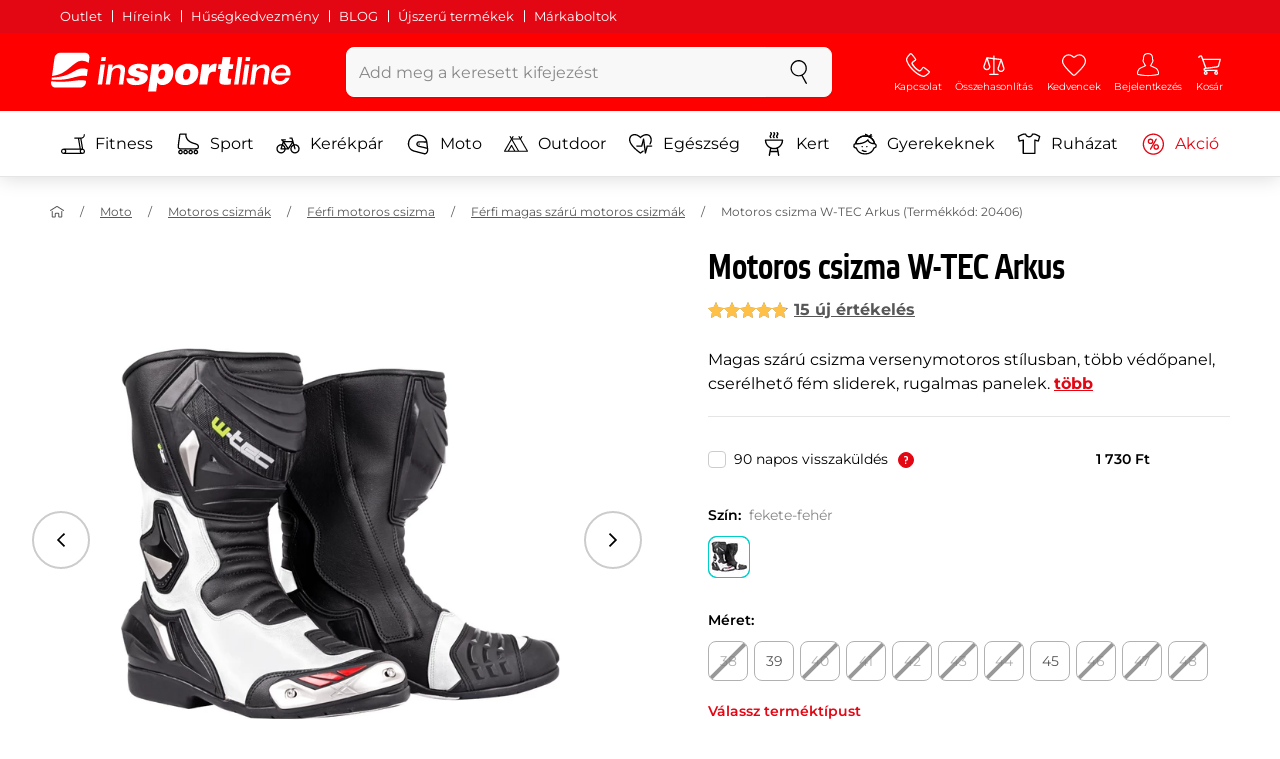

--- FILE ---
content_type: text/html; charset=UTF-8
request_url: https://www.insportline.hu/35870/motoros-csizma-w-tec-arkus
body_size: 29912
content:
<!DOCTYPE html>
<html lang="hu" class="no-js">
<head>
	<base href="/">
	<!-- ostatni -->
	<meta charset="UTF-8">
	<meta name="viewport" content="width=device-width, initial-scale=1.0, minimal-ui, viewport-fit=cover, maximum-scale=1">
	
	<!-- preloading, prefetching -->
	<link rel="preload" href="assets/css/global.css?v=1768837614" as="style" fetchpriority="high">

	<link rel="preload" href="assets/js/jquery.js?v=1768837614" as="script">
	<link rel="preload" href="assets/js/bootstrap.js?v=1768837614" as="script">

	<link rel="preload" href="assets/fonts/montserrat-v24-latin-ext_latin-regular.woff2" as="font" type="font/woff2" crossorigin>
    <link rel="preload" href="assets/fonts/storm_type_foundry_-_etelkanarrowmedium.woff2" as="font" type="font/woff2" crossorigin>
	<!-- // preloading, prefetching -->
	
	<script>
		var customRootUrl = './';
		var customVersion = '?v=1768837614';
		document.documentElement.classList.remove('no-js');
	</script>

	<title>Motoros csizma W-TEC Arkus - inSPORTline</title>

	<!-- by template -->
	<!-- favicon -->
	<link rel="icon" type="image/png" href="assets/favicons/favicon-96x96.png?v=1768837614" sizes="96x96" />
	<link rel="icon" type="image/svg+xml" href="assets/favicons/favicon.svg?v=1768837614" />
    <link rel="shortcut icon" href="assets/favicons/favicon.ico?v=1768837614" />
    <link rel="apple-touch-icon" sizes="180x180" href="assets/favicons/apple-touch-icon.png?v=1768837614" />
    <meta name="apple-mobile-web-app-title" content="inSPORTline" />
	
	<link rel="manifest" href="assets/favicons/site.webmanifest?v=1768837614">	<meta name="msapplication-TileColor" content="#ffffff">
	<meta name="msapplication-navbutton-color" content="#ffffff">
	<meta name="theme-color" content="#ffffff">
	<meta name="apple-mobile-web-app-status-bar-style" content="#ffffff">

	<!-- facebook -->
	<meta property="og:title" content="Motoros csizma W-TEC Arkus">
	<meta property="og:description" content="Motoros csizma W-TEC Arkus - Magas szárú csizma versenymotoros stílusban, több védőpanel, cserélhető fém sliderek, rugalmas panelek.. Összeg: 57 500 Ft Áfával. Motoros csizma W-TEC Arkus vásárolj a gyártótól inSPORTline.">
	<meta property="og:url" content="https://www.insportline.hu/35870/motoros-csizma-w-tec-arkus">
	<meta property="og:site_name" content="inSPORTline">
	<meta property="og:type" content="website">
	<meta property="og:image" content="https://www.insportline.hu/img379492/1200/633?fill=1">

	<!-- Twitter -->
	<meta name="twitter:card" content="summary">
	<meta name="twitter:title" content="Motoros csizma W-TEC Arkus">
	<meta name="twitter:description" content="Motoros csizma W-TEC Arkus - Magas szárú csizma versenymotoros stílusban, több védőpanel, cserélhető fém sliderek, rugalmas panelek.. Összeg: 57 500 Ft Áfával. Motoros csizma W-TEC Arkus vásárolj a gyártótól inSPORTline.">
	<meta name="twitter:image" content="https://www.insportline.hu/img379492/1200/633?fill=1">


	<!-- by legacy -->
	<meta name="format-detection" content="telephone=no">

		<meta name="com.silverpop.brandeddomains" content="www.pages04.net,e-insportline.pl,insportline.cz,insportline.hu,insportline.sk,www.e-insportline.pl,insportline.de,insportline.at,www.insportline.cz,www.insportline.hu,www.insportline.sk,www.insportline.de,www.insportline.at">
	<meta name="com.silverpop.cothost" content="pod4.ibmmarketingcloud.com">
		<script>
	var dataLayer = dataLayer || [];

	dataLayer.push({"getSetReff":"v1.0","setDomain":"insportline.hu","module":"produkt","uid":"","email":"","user_data":{"email_address":""},"name":"","dealer_group":0,"dev":0,"persoo_ft_search":0,"molin_chat_yn":1,"ecomm_pagetype":"product","ecomm_totalvalue":57500,"ecomm_prodid":35870,"itemgroupid":35870,"content_name":"Motoros csizma W-TEC Arkus","content_category":"férfi magas szárú motoros csizmák","content_ids":35870,"content_value":57500,"persoo_item_id":"35870","ecommerce":{"currencyCode":"HUF","detail":{"id":"20406","name":"Motoros csizma W-TEC Arkus","brand":"W-TEC","category":"férfi magas szárú motoros csizmák","price":57500},"items":[{"item_id":"20406","item_name":"Motoros csizma W-TEC Arkus","item_brand":"W-TEC","item_category":"férfi magas szárú motoros csizmák","price":57500}]}});
dataLayer.push({'event':'default', 'consent':{"ad_storage":"denied","ad_user_data":"denied","ad_personalization":"denied","analytics_storage":"denied"}});

(function(w,d,s,l,i){w[l]=w[l]||[];w[l].push({'gtm.start':new Date().getTime(),event:'gtm.js'});var f=d.getElementsByTagName(s)[0],j=d.createElement(s),dl=l!='dataLayer'?'&l='+l:'';j.async=true;j.src='//www.googletagmanager.com/gtm.js?id='+i+dl;f.parentNode.insertBefore(j,f);})(window,document,'script','dataLayer','GTM-MXTP9V');

	</script>
		<script type="application/ld+json">
    {
    "@context": "https:\/\/schema.org",
    "@graph": [
        {
            "@type": "Organization",
            "@id": "https:\/\/www.insportline.hu#organization",
            "name": "SEVEN SPORT s.r.o.",
            "alternateName": "inSPORTline",
            "legalName": "SEVEN SPORT s.r.o.",
            "url": "https:\/\/www.insportline.hu",
            "logo": {
                "@type": "ImageObject",
                "@id": "https:\/\/www.insportline.hu#logo",
                "url": "https:\/\/www.insportline.hu\/images\/insportline-logo-shadow.png",
                "width": 800,
                "height": 800,
                "caption": "inSPORTline"
            },
            "image": {
                "@id": "https:\/\/www.insportline.hu#logo"
            },
            "sameAs": [
                "https:\/\/www.facebook.com\/inSPORTline.hu",
                "https:\/\/www.youtube.com\/c\/insportlinehu",
                "https:\/\/www.instagram.com\/insportlinehu\/",
                "https:\/\/www.linkedin.com\/company\/insportlinehu",
                "https:\/\/twitter.com\/inSPORTlineHun",
                "https:\/\/www.tiktok.com\/@insportlinehu"
            ]
        },
        {
            "@type": "WebSite",
            "@id": "https:\/\/www.insportline.hu#website",
            "url": "https:\/\/www.insportline.hu",
            "name": "inSPORTline",
            "publisher": {
                "@id": "https:\/\/www.insportline.hu#organization"
            },
            "potentialAction": {
                "@type": "SearchAction",
                "target": "https:\/\/www.insportline.hu\/?v={search_term_string}",
                "query-input": "required name=search_term_string"
            }
        },
        {
            "@type": "WebPage",
            "@id": "https:\/\/www.insportline.hu\/35870\/motoros-csizma-w-tec-arkus",
            "url": "https:\/\/www.insportline.hu\/35870\/motoros-csizma-w-tec-arkus",
            "inLanguage": "HU",
            "name": "Motoros csizma W-TEC Arkus - inSPORTline",
            "isPartOf": {
                "@id": "https:\/\/www.insportline.hu#website"
            },
            "datePublished": "2024-10-01T00:00:00+02:00",
            "dateModified": "2026-01-22T21:33:05+01:00",
            "description": "Motoros csizma W-TEC Arkus - Magas sz\u00e1r\u00fa csizma versenymotoros st\u00edlusban, t\u00f6bb v\u00e9d\u0151panel, cser\u00e9lhet\u0151 f\u00e9m sliderek, rugalmas panelek.. \u00d6sszeg: 57 500 Ft \u00c1f\u00e1val. Motoros csizma W-TEC Arkus v\u00e1s\u00e1rolj a gy\u00e1rt\u00f3t\u00f3l inSPORTline.",
            "headline": "Motoros csizma W-TEC Arkus - inSPORTline"
        }
    ]
}	</script>

	<!-- script & function preloading, in order of importance -->
	<script defer src="assets/js/jquery.js?v=1768837614"></script>
	<script defer src="assets/js/bootstrap.js?v=1768837614"></script>
	<script defer src="assets/js/custom.js?v=1768837614"></script>
	<!-- & lazy -->
	<script data-src="assets/js/backend.js?v=1768837614"></script>
	<script data-src="assets/js/swiper.js?v=1768837614"></script>
			<script defer data-src="assets/js/backend_dev_join.js?v=2511212"></script>
	<script data-src="assets/js/cookieconsent.js?v=2511212"></script>	<script data-src="/js/jquery.blockUI.js"></script>
	<script defer>
		function lazyLoadScriptsInOrder(scripts) {
			if (scripts.length === 0) return;

			var script = scripts[0];
			var src = script.getAttribute('data-src');

			if (src) {
				script.setAttribute('defer', '');
				script.setAttribute('src', src);
				script.removeAttribute('data-src');

				script.onload = function() {
					lazyLoadScriptsInOrder(Array.prototype.slice.call(scripts, 1));
				};
			}
			else {
				lazyLoadScriptsInOrder(Array.prototype.slice.call(scripts, 1));
			}
		}

		function initScriptLoading() {
			if (typeof jQuery === 'undefined') {
				setTimeout(initScriptLoading, 100);
				return;
			}

			var scripts = document.querySelectorAll('script[data-src]');

			// Načte skripty při první interakci uživatele
			window.addEventListener('scroll', function() { lazyLoadScriptsInOrder(scripts); }, { once: true });
			window.addEventListener('mousemove', function() { lazyLoadScriptsInOrder(scripts); }, { once: true });
			window.addEventListener('keydown', function() { lazyLoadScriptsInOrder(scripts); }, { once: true });
			window.addEventListener('touchstart', function() { lazyLoadScriptsInOrder(scripts); }, { once: true });
		}

		// Spustí timeout po úplném načtení stránky
		window.addEventListener('load', function() {
			var scripts = document.querySelectorAll('script[data-src]');
			setTimeout(function() { lazyLoadScriptsInOrder(scripts); }, 3000);
		});

		// Zavolat funkci pro inicializaci
		initScriptLoading();
	</script>
	<!-- lazyload stop -->

	<link rel="stylesheet" media="all" href="assets/css/global.css?v=1768837614" />
<link href="https://www.insportline.hu/p379492/Motoros-csizma-W-TEC-Arkus.jpg" rel="previewimage" ><link href="https://www.insportline.hu/p379492/Motoros-csizma-W-TEC-Arkus.jpg" rel="image_src" ><link href="https://www.insportline.hu/35870/motoros-csizma-w-tec-arkus" rel="canonical" ><meta name="description" content="Motoros csizma W-TEC Arkus - Magas szárú csizma versenymotoros stílusban, több védőpanel, cserélhető fém sliderek, rugalmas panelek.. Összeg: 57 500 Ft Áfával. Motoros csizma W-TEC Arkus vásárolj a gyártótól inSPORTline."><meta name="robots" content="index, follow"></head>

<body class="d-flex flex-column" id="top">
	<noscript><iframe src="//www.googletagmanager.com/ns.html?id=GTM-MXTP9V"
height="0" width="0" style="display:none;visibility:hidden"></iframe></noscript>	<a href="#main" class="btn btn-primary position-fixed skip-to-main">Vissza</a> 
	<div class="d-flex flex-column min-vh-100 ">
	<!--  new law  -->
	<div class="newlaw d-none d-lg-block">
	  <div class="container">
		<div class="row row-gutter--4">
		  <div class="col-auto">
			<div class="newlaw__menu">
			  <a href="https://www.insportline.hu/outlet">Outlet</a>
			  <a href="https://www.insportline.hu/hirek">Híreink</a>
			  <a href="https://www.insportline.hu/miert-nalunk#husegkedvezmeny">Hűségkedvezmény</a>
			  <a href="https://www.insportline.hu/tanacsado">BLOG</a>
			  <a href="https://www.insportline.hu/masodosztalyu-aru">Újszerű termékek</a>
			  <a href="https://www.insportline.hu/ugyfelszolgalat#markaboltok">Márkaboltok</a> 
			</div>
		  </div></div>
	  </div>
	</div>	    <!-- main navbar -->
		<div class="d-none d-lg-block pt-1 bg-brand"></div>
		<nav class="navbar navbar--main" id="navigation-main">
			<div class="container">
				<div class="row align-items-center justify-content-between row-gutter--1 row-gutter-md--2">
				<!-- logo -->
					<div class="col-auto">
						<a href="/" class="navbar__logo btn h-auto p-1 mx-n1 m-lg-n1" aria-label="inSPORTline">
							<svg xmlns="http://www.w3.org/2000/svg" viewbox="-779 511 360 60"><path d="M-728 512.1h-36.9c-4.2 0-8.2 3.4-8.8 7.6l-3.8 27.3c12.2-1.5 17.7-5.7 22.9-9.5 5.8-4.3 13.6-12.2 19.3-13.1 5-.8 9.2.5 12.8 3l1.1-7.7c.6-4.2-2.4-7.6-6.6-7.6zm-17.5 28.5c-2.3 1.3-5 2.8-8 4.1-7.4 3.3-16.5 4.3-24.3 4.6l-.4 3.1c3 .2 5.8.3 8.5.3 8.5 0 15.8-1 22.5-2.9 7.3-2.2 13-3.2 17.5-3.2 1.7 0 3.2.2 4.5.5l1.4-10.1c-2.7-.9-5.2-1.4-7.5-1.4-5.2-.1-9.2 2.2-14.2 5zm.2 13.7c-1.6.2-3.3.4-5.1.6-5.2.5-10.1.8-14.6.8-5.9 0-10.4-.5-13.6-1l-.3 2.1c-.6 4.2 2.4 7.6 6.6 7.6h36.9c4.2 0 8.2-3.4 8.8-7.6l.3-2.4c-2.4-.9-4.8-1.1-7.5-1.1-3.3 0-7.1.5-11.5 1zm284.9-24.5c-2 0-3.8.5-5.6 1.4-1.8.9-3.3 2.3-4.5 3.9l-.1-.1.7-5.2h-6.3l-4.2 30h6.6l2.4-17.2c.1-1.1.5-2 .9-3 .5-.9 1.1-1.8 1.8-2.4s1.5-1.2 2.5-1.6c.9-.4 2-.6 3.1-.6 2 0 3.4.5 4.1 1.5.8 1 1.1 2.7.8 5l-2.6 18.3h6.6l2.8-20.1c.5-3.3-.1-5.8-1.8-7.5-1.4-1.6-3.9-2.4-7.2-2.4zm40.2 16.7c.6-2.1.7-4.2.4-6.2-.3-2-.9-3.8-2-5.3-1-1.5-2.4-2.8-4.1-3.7-1.8-.9-3.8-1.4-6.2-1.4-2.2 0-4.3.4-6.2 1.2-1.9.8-3.6 1.9-5 3.3-1.5 1.4-2.6 3-3.6 4.8-.9 1.8-1.5 3.7-1.8 5.8-.3 2.2-.3 4.2.1 6.1.4 1.8 1.1 3.4 2.2 4.7 1.1 1.3 2.5 2.4 4.2 3.1 1.7.7 3.8 1.1 6.1 1.1 1.6 0 3.2-.2 4.8-.7 1.6-.4 3-1.1 4.3-2 1.3-.9 2.5-2 3.5-3.2 1-1.3 1.8-2.7 2.4-4.4h-6.3c-.8 1.7-1.9 2.9-3.2 3.7-1.3.8-2.9 1.2-4.9 1.2-1.4 0-2.6-.2-3.5-.7-.9-.4-1.7-1-2.3-1.8-.6-.7-.9-1.6-1.1-2.6-.2-1-.2-2-.1-3.1h22.3zm-20.4-7.1c.5-.9 1.2-1.6 1.9-2.3.8-.6 1.6-1.1 2.6-1.5 1-.4 2.1-.5 3.2-.5s2.1.2 3 .6c.9.4 1.6.9 2.1 1.6.5.6.9 1.4 1.2 2.3.2.9.3 1.8.3 2.7h-15.5c.3-1.1.7-2.1 1.2-2.9zm-51.8 20.4h6.6l4.3-30h-6.7zm-210.8-41.4l-.8 6.2h6.6l.9-6.2zm26.2 11.4c-2 0-3.8.5-5.6 1.4-1.8.9-3.3 2.3-4.5 3.9l-.1-.1.7-5.2h-6.3l-4.2 30h6.6l2.4-17.2c.1-1.1.5-2 .9-3 .5-.9 1.1-1.8 1.8-2.4.7-.7 1.5-1.2 2.5-1.6.9-.4 2-.6 3.1-.6 2 0 3.3.5 4.1 1.5.8 1 1.1 2.7.8 5l-2.6 18.3h6.6l2.8-20.1c.5-3.3-.1-5.8-1.8-7.5-1.4-1.6-3.9-2.4-7.2-2.4zm-32 30h6.6l4.3-30h-6.7zm210.4-41.4l-5.8 41.4h6.6l5.8-41.4zm12 0l-.8 6.2h6.6l.9-6.2zm-55.7 17.2h-.1l.9-6.2h-11l-4.3 30.4h12.1l1.5-10.5c.9-6.5 3.7-8.8 8.7-8.8.8 0 1.7.2 2.4.3l1.7-12.1c-.5-.1-1-.2-1.5-.2-4.8 0-8.1 2.3-10.4 7.1zm32.8-17.2h-11.9l-1.7 11h-4.5l-1 7h4.3l-1.8 12.7c-1.5 10.5.3 11.6 16.3 10.7l1.2-8.6h-1.9c-3.4 0-3.6-1-3.2-3.8l1.5-11h5.8l1-7h-5.8l1.7-11zm-97.6 10.1c-3.5 0-8.1 1.7-10.3 5.4h-.1l.6-4.5h-10.8l-5.7 40.8h12.1l1.9-13.4c1.7 2.6 3.9 3.9 7.2 3.9 6.8 0 14.8-4.4 16.5-16.3 1.1-8.4-2.2-15.9-11.4-15.9zm-.8 16.1c-.6 4.2-3 6.9-6.2 6.9-3.1 0-4.5-2.9-3.9-7.1.6-4.1 2.9-6.9 5.8-6.9 3.2 0 5 2.2 4.3 7.1zm34.7-16.1c-10.3 0-18.1 5.9-19.6 16.4-1.5 10.4 5.3 15.7 15.1 15.7s18-5.2 19.6-16.4c1.3-9.3-4.4-15.7-15.1-15.7zm3 15.8c-.8 5.7-3.1 8.2-6.4 8.2-3.1 0-4.9-2.5-4.1-8.2.5-3.4 2.3-7.7 6.4-7.7 3.3-.1 4.8 3.3 4.1 7.7zm-77.5-9.1c.9 0 1.8.2 2.3.8.6.5.9 1.2.9 2.2h11c.4-8.1-7.1-9.6-13.8-9.6-6.3 0-14.7 2.3-15.8 10-1.7 11.8 17.5 7.9 16.8 12.8-.3 2.2-2.4 2.7-4.2 2.7-1.2 0-2.2-.4-2.8-.9-.7-.6-1.1-1.6-.9-2.8h-11.5c-.5 8.2 6.9 10.3 13.8 10.3 11.2 0 17-4.3 17.9-10.6 1.6-11.4-18-8.5-17.4-12.8.2-1.5 1.6-2.1 3.7-2.1z"/></svg>
						</a>
					</div>

					<!-- vyhledavani  d-none d-lg-block -->
					<div class="col-lg-4 col-xl-5 d-none d-lg-block" id="elm_search">
						<form method="post" action="/scripts/search.php">
							<div class="input-group shadow-sm rounded">

								<input type="text" class="form-control bg-light border-white" name="search" placeholder="Add meg a keresett kifejezést" aria-label="Add meg a keresett kifejezést" required inputmode="search" autocomplete="off" maxlength="48" data-url="/search/suggest" data-toggle="popover" data-trigger="manual" data-content-selector="#search-results" data-placement="bottom" data-container="#navigation-main" data-custom-class="popover--search-results" data-disable-scroll-onopen="true">
								
								<div class="input-group-append">
									<button class="btn btn-light px-3 px-xl-4" aria-label="keresés">
										<svg class="icon size-md mb-0" aria-hidden="true">
										<use xlink:href="assets/icons.svg#search"/>
										</svg>
									</button>
								</div>
						
							</div>
						</form>
					</div>

					<!-- tlacitka porovnani, muj ucet, do kosiku -->
					<div class="col-auto align-self-stretch d-flex flex-column">
						<div class="d-none d-lg-none flex-column flex-grow-1 js-sticky-after-scroll" id="stickyAfterScroll">
						 
	  <div class="navbar-options" data-scroll-trigger-element="#popis">
	           
			
			<button id="ajaxContentStickyBuy" form="mainProductForm" class="btn btn-sm h-auto btn-white px-2 px-sm-4 font-weight-semibold">
			  <span class="d-sm-none">Kosárba</span>
			  <span class="d-none d-sm-block">Kosárba</span>
			</button> 

		<!-- Menu -->
    	<button type="button" class="navbar-options__item btn btn-brand" data-toggle="mobile-navigation" data-target="/catalog/getLevelMenu?parent_id=0">
    		<svg class="icon size-md mb-0 align-self-center toggle-visibility" aria-hidden="true">
    			<use xlink:href="assets/icons.svg#hamburger"/>
    			<use xlink:href="assets/icons.svg#nok"/>
    		</svg>
    		<small class="font-size-xs">Menu</small>
    	</button>
		</div>						</div>
						
        <div class="d-lg-flex flex-column flex-grow-1 js-sticky-before-scroll" id="stickyBeforeScroll">
          <div class="navbar-options">
            <!-- hledat -->
            <button class="navbar-options__item btn d-lg-none" id="sticky-search-trigger" style="opacity: 0">
              <svg class="icon size-md mb-0 align-self-center toggle-visibility" aria-hidden="true">
                <use xlink:href="assets/icons.svg#search"/>
                <use xlink:href="assets/icons.svg#nok"/>
              </svg>
              <small class="font-size-xs">keresés</small>
            </button>
				<!-- kontakty -->
				<button type="button" class="navbar-options__item btn d-none d-md-flex" data-toggle="popover" data-content-selector="#popover-contacts" data-placement="bottom" data-container="#navigation-main" data-custom-class="popover--inavbar" data-disable-scroll-onopen="true">
				  <svg class="icon size-md mb-0 align-self-center toggle-visibility" aria-hidden="true">
					<use xlink:href="assets/icons.svg#phone"/>
					<use xlink:href="assets/icons.svg#nok"/>
				  </svg>
				  <small class="font-size-xs">Kapcsolat</small>
				</button>
            <!-- porovnani -->
            <button type="button" class="navbar-options__item btn d-none d-md-flex" data-toggle="popover" data-content-selector="#popover-compare" data-placement="bottom" data-container="#navigation-main" data-custom-class="popover--inavbar" data-disable-scroll-onopen="true" id="compare-popover-btn">
              <svg class="icon size-md mb-0 align-self-center toggle-visibility" aria-hidden="true">
                <use xlink:href="assets/icons.svg#porovnani"/>
                <use xlink:href="assets/icons.svg#nok"/>
              </svg>
              <small class="font-size-xs">Összehasonlítás</small>
				</button>

            <!-- favorite -->
            <a href="/favorites" class="navbar-options__item btn">
              <svg class="icon size-md mb-0 align-self-center" aria-hidden="true"><use xlink:href="assets/icons.svg?v=250627#heart"></use></svg>
              	<small class="font-size-xs">Kedvencek</small>
            </a>
            
            <!-- muj ucet -->
            <button type="button" class="navbar-options__item btn" data-toggle="popover" data-content-selector="#popover-usermenu" data-placement="bottom" data-container="#navigation-main" data-custom-class="popover--inavbar" data-disable-scroll-onopen="true">
              <svg class="icon size-md mb-0 align-self-center toggle-visibility" aria-hidden="true">
                <use xlink:href="assets/icons.svg#user"/>
                <use xlink:href="assets/icons.svg#nok"/>
              </svg>
              <small class="font-size-xs">Bejelentkezés</small>
            </button>

            <!-- kosik -->
            <a href="/kosar" class="navbar-options__item btn" id="menuBasketItem">
			<svg class="icon size-md mb-0 align-self-center" aria-hidden="true"><use xlink:href="assets/icons.svg?v=250627#kosik"></use></svg>
            
			<small class="font-size-xs">Kosár</small>
		</a>

			<!-- Menu -->
			<button type="button" class="navbar-options__item btn d-xl-none" data-toggle="mobile-navigation" data-target="/catalog/getLevelMenu?parent_id=0">
				<svg class="icon size-md mb-0 align-self-center toggle-visibility" aria-hidden="true">
					<use xlink:href="assets/icons.svg#hamburger"/>
					<use xlink:href="assets/icons.svg#nok"/>
				</svg>
				<small class="font-size-xs">Menu</small>
			</button>
		  </div>
		</div>					</div>
				</div>
			</div>
		</nav>
		<div class="d-none d-lg-block pt-1 bg-brand"></div>
		
		<div class="sticky-search bg-light d-lg-none" id="sticky-search">
			<div class="position-sticky top-0 py-1 bg-light zindex-2">
				<div class="container">
					
						<form class="row no-gutters flex-nowrap" method="post" action="/scripts/search.php">
							<div class="col pr-1">
								<input type="text" class="form-control bg-white border-white shadow-sm" name="search" placeholder="Add meg a keresett kifejezést" aria-label="Add meg a keresett kifejezést" required inputmode="search" autocomplete="off" maxlength="48" data-url="/search/suggest" data-toggle="popover" data-trigger="manual" data-content-selector="#search-results" data-placement="bottom" data-container="#sticky-search" data-custom-class="popover--search-results" data-disable-scroll-onopen="true">
							</div>
							<div class="col-auto d-flex flex-column">
								<button class="btn flex-column py-0 px-1 h-auto flex-grow-1 justify-content-around">
									<svg class="icon size-md mb-0" aria-hidden="true">
										<use xlink:href="assets/icons.svg#search"/>
									</svg>
									<small class="font-size-xs">keresés</small>
								</button>
							</div>
							<div class="col-auto d-none flex-column" id="sticky-search-close">
								<button type="button" class="btn flex-column py-0 px-1 h-auto flex-grow-1 justify-content-around">
									<svg class="icon size-md mb-0" aria-hidden="true">
										<use xlink:href="assets/icons.svg#nok"/>
									</svg>
									<small class="font-size-xs">bezár</small>
								</button>
							</div>
						</form>
					
				</div>
			</div>
		</div>

<!-- menu navbar -->
				  <nav class="navbar navbar--menu mobile-navigation collapse d-xl-block" id="navigation-menu">
					<div class="menu navbar__inner" data-full-menu-ajax-url="/catalog/getFullMenu?clear_cache=0">
					  <div class="container px-0 px-sm-3">
						<ul class="list-unstyled d-flex flex-column flex-lg-row mb-0 py-lg-1" id="menu-navigation">
						  <li class="flex-grow-1">
							<div class="row no-gutters position-relative">
							  <div class="col">
								<a href="https://www.insportline.hu/fitness" class="btn w-100 justify-content-start justify-content-lg-center px-3 px-sm-2 py-3 py-lg-1 text-left text-nowrap">
								  <svg class="icon size-md mr-3 mr-sm-2 my-n1" aria-hidden="true"><use xlink:href="assets/icons.svg?v=250627#fitness"></use></svg> 
								  Fitness 
								</a>
							  </div>
							</div>
						  </li>
						  <li class="flex-grow-1">
							<div class="row no-gutters position-relative">
							  <div class="col">
								<a href="https://www.insportline.hu/sport" class="btn w-100 justify-content-start justify-content-lg-center px-3 px-sm-2 py-3 py-lg-1 text-left text-nowrap">
								  <svg class="icon size-md mr-3 mr-sm-2 my-n1" aria-hidden="true"><use xlink:href="assets/icons.svg?v=250627#brusle"></use></svg> 
								  Sport 
								</a>
							  </div>
							</div>
						  </li>
						  <li class="flex-grow-1">
							<div class="row no-gutters position-relative">
							  <div class="col">
								<a href="https://www.insportline.hu/kerekpar" class="btn w-100 justify-content-start justify-content-lg-center px-3 px-sm-2 py-3 py-lg-1 text-left text-nowrap">
								  <svg class="icon size-md mr-3 mr-sm-2 my-n1" aria-hidden="true"><use xlink:href="assets/icons.svg?v=250627#kolo"></use></svg> 
								  Kerékpár 
								</a>
							  </div>
							</div>
						  </li>
						  <li class="flex-grow-1">
							<div class="row no-gutters position-relative">
							  <div class="col">
								<a href="https://www.insportline.hu/motoros-termekek" class="btn w-100 justify-content-start justify-content-lg-center px-3 px-sm-2 py-3 py-lg-1 text-left text-nowrap">
								  <svg class="icon size-md mr-3 mr-sm-2 my-n1" aria-hidden="true"><use xlink:href="assets/icons.svg?v=250627#moto-helmy"></use></svg> 
								  Moto 
								</a>
							  </div>
							</div>
						  </li>
						  <li class="flex-grow-1">
							<div class="row no-gutters position-relative">
							  <div class="col">
								<a href="https://www.insportline.hu/outdoor" class="btn w-100 justify-content-start justify-content-lg-center px-3 px-sm-2 py-3 py-lg-1 text-left text-nowrap">
								  <svg class="icon size-md mr-3 mr-sm-2 my-n1" aria-hidden="true"><use xlink:href="assets/icons.svg?v=250627#outdoor"></use></svg> 
								  Outdoor 
								</a>
							  </div>
							</div>
						  </li>
						  <li class="flex-grow-1">
							<div class="row no-gutters position-relative">
							  <div class="col">
								<a href="https://www.insportline.hu/egeszseg-es-szepseg" class="btn w-100 justify-content-start justify-content-lg-center px-3 px-sm-2 py-3 py-lg-1 text-left text-nowrap">
								  <svg class="icon size-md mr-3 mr-sm-2 my-n1" aria-hidden="true"><use xlink:href="assets/icons.svg?v=250627#zdravi-a-krasa"></use></svg> 
								  Egészség 
								</a>
							  </div>
							</div>
						  </li>
						  <li class="flex-grow-1">
							<div class="row no-gutters position-relative">
							  <div class="col">
								<a href="https://www.insportline.hu/kert" class="btn w-100 justify-content-start justify-content-lg-center px-3 px-sm-2 py-3 py-lg-1 text-left text-nowrap">
								  <svg class="icon size-md mr-3 mr-sm-2 my-n1" aria-hidden="true"><use xlink:href="assets/icons.svg?v=250627#gril2"></use></svg> 
								  Kert 
								</a>
							  </div>
							</div>
						  </li>
						  <li class="flex-grow-1">
							<div class="row no-gutters position-relative">
							  <div class="col">
								<a href="https://www.insportline.hu/gyerekeknek" class="btn w-100 justify-content-start justify-content-lg-center px-3 px-sm-2 py-3 py-lg-1 text-left text-nowrap">
								  <svg class="icon size-md mr-3 mr-sm-2 my-n1" aria-hidden="true"><use xlink:href="assets/icons.svg?v=250627#kids"></use></svg> 
								  Gyerekeknek 
								</a>
							  </div>
							</div>
						  </li>
						  <li class="flex-grow-1">
							<div class="row no-gutters position-relative">
							  <div class="col">
								<a href="https://www.insportline.hu/sportruhazat" class="btn w-100 justify-content-start justify-content-lg-center px-3 px-sm-2 py-3 py-lg-1 text-left text-nowrap">
								  <svg class="icon size-md mr-3 mr-sm-2 my-n1" aria-hidden="true"><use xlink:href="assets/icons.svg?v=250627#triko"></use></svg> 
								  Ruházat 
								</a>
							  </div>
							</div>
						  </li>
						  <li class="flex-grow-1">
							<div class="row no-gutters position-relative">
							  <div class="col">
								<a href="https://www.insportline.hu/akcio" class="btn w-100 justify-content-start justify-content-lg-center px-3 px-sm-2 py-3 py-lg-1 text-left text-nowrap text-danger">
								  <svg class="icon size-md mr-3 mr-sm-2 my-n1" aria-hidden="true"><use xlink:href="assets/icons.svg?v=250627#akce"></use></svg> 
								  Akció 
								</a>
							  </div>
							</div>
						  </li>
						</ul>
					  </div>
					</div>
				  </nav><!-- popover contacts -->
		<nav class="d-none">
			<div class="menu menu--permastyle" id="popover-contacts">
				<div class="container px-0 px-sm-3 px-lg-0">
					<ul class="list-unstyled d-flex flex-column mb-0">
						<li class="flex-grow-1">
							<div class="row no-gutters position-relative">
								<div class="col">
									<a href="https://www.insportline.hu/ugyfelszolgalat" class="btn btn-white w-100 justify-content-start px-3 px-sm-2 py-3 px-lg-3 text-left">
										<div class="position-relative mr-3 mr-sm-2 my-n1">
											<svg class="icon size-md" aria-hidden="true"><use xlink:href="assets/icons.svg?v=250627#phone"></use></svg>
										</div>
										Kapcsolat
									</a>
								</div>
							</div>
						</li>
		
						<li class="flex-grow-1">
							<div class="row no-gutters position-relative">
								<div class="col">
									<a href="https://www.insportline.hu/a-vasarlasrol" class="btn btn-white w-100 justify-content-start px-3 px-sm-2 py-3 px-lg-3 text-left">
										<div class="position-relative mr-3 mr-sm-2 my-n1">
											<svg class="icon size-md" aria-hidden="true"><use xlink:href="assets/icons.svg?v=250627#info"></use></svg>
										</div>
									A vásárlásról
									</a>
								</div>
							</div>
						</li>
					</ul>
				</div>
			</div>
		</nav>
		<!-- popover compare --><div class="d-none" id="popover-compare-wrapper">
		<div class="container py-3" id="popover-compare">
			<p class="h5">Összehasonlított termékek</p>
			<table class="table border-bottom">
		
				</table>
		
		</div>
		</div><!-- popover usermenu -->
		<nav class="d-none">
			<div class="menu menu--permastyle" id="popover-usermenu">
				<div class="container px-0 px-sm-3 px-lg-0">
					<ul class="list-unstyled d-flex flex-column mb-0">
						
				<li class="flex-grow-1">
					<div class="row no-gutters position-relative">
						<div class="col">
							<a href="/login"
								class="btn btn-white w-100 justify-content-start px-3 px-sm-2 py-3 px-lg-3 text-left">
								<div class="position-relative mr-3 mr-sm-2 my-n1">
									<svg class="icon size-md" aria-hidden="true"><use xlink:href="assets/icons.svg?v=250627#user"></use></svg>
								</div>
								Vásárlói fiókom
							</a>
						</div>
						<div class="col-auto d-flex flex-column justify-content-center px-3 px-sm-2 position-static">
							<a href="/login" class="btn btn-sm btn-outline-primary h-auto py-1 px-2 stretched-link rounded-sm border">
								<small class="text-dark font-weight-semibold">Bejelentkezés</small>
							</a>
						</div>
					</div>
				</li>
			<li class="flex-grow-1 d-sm-none">
				<div class="row no-gutters position-relative">
					<div class="col">
						<a href="/kosar" class="btn btn-white w-100 justify-content-start px-3 px-sm-2 py-3 px-lg-3 text-left">
							<div class="position-relative mr-3 mr-sm-2 my-n1">
								<svg class="icon size-md" aria-hidden="true"><use xlink:href="assets/icons.svg?v=250627#kosik"></use></svg> 
							</div>
						Kosár - A vásárlói kosár tartalma üres 
						</a>
					</div>
				</div>
			</li>
		
		<li class="flex-grow-1 d-md-none">
			<div class="row no-gutters position-relative">
				<div class="col">
					<a href="#" id="button-menu-compare" class="btn btn-white w-100 justify-content-start px-3 px-sm-2 py-3 px-lg-3 text-left">
						<div class="position-relative mr-3 mr-sm-2 my-n1">
							<svg class="icon size-md" aria-hidden="true"><use xlink:href="assets/icons.svg?v=250627#alternatives"></use></svg>
						</div>
						<span>
						  Összehasonlítás ( 0 )
						</span>
					</a>
				</div>
				<div class="col-auto d-flex flex-column position-static">
					<button class="btn btn-white px-3 px-sm-2 align-self-stretch flex-shrink-0 flex-grow-1 stretched-link rounded-0" type="button" data-toggle="collapse" data-target="#menu-compare" aria-expanded="false" aria-controls="menu-compare" aria-label="Tételek mutatása vagy elrejtése">
						<svg class="icon size-md p-1 toggle-visibility" aria-hidden="true">
							<use xlink:href="assets/icons.svg#plus"/>
							<use xlink:href="assets/icons.svg#minus"/>
						</svg>
					</button>
				</div>
			</div>
			<div class="collapse" id="menu-compare" data-parent="#popover-usermenu"></div> 
		</li>
		
			<li class="flex-grow-1">
				<div class="row no-gutters position-relative">
					<div class="col align-self-center">
						<a href="#" class="btn btn-white w-100 justify-content-start px-3 px-sm-2 py-3 px-lg-3 text-left">
							<div class="position-relative mr-3 mr-sm-2 my-n1">
								<svg class="icon size-md" aria-hidden="true"><use xlink:href="assets/icons.svg?v=250627#place"></use></svg>
							</div>
							Márkaboltok
						</a>
					</div>
					<div class="col-auto d-flex flex-column position-static">
						<button class="btn btn-white px-3 px-sm-2 align-self-stretch flex-shrink-0 flex-grow-1 stretched-link rounded-0" type="button" data-toggle="collapse" data-target="#menu-prodejny" aria-expanded="false" aria-controls="menu-prodejny" aria-label="Márkaboltok mutatása vagy elrejtése">
							<svg class="icon size-md p-1 toggle-visibility" aria-hidden="true">
								<use xlink:href="assets/icons.svg#plus"/>
								<use xlink:href="assets/icons.svg#minus"/>
							</svg>
						</button>
					</div>
				</div>
				<div class="collapse" id="menu-prodejny" data-parent="#popover-usermenu">
					<div class="container px-0">
						<ul class="list-unstyled">
							<li>
								<div class="row no-gutters position-relative">
									<div class="col align-self-center">
										<span class="d-block px-3 px-sm-2 py-2">
											<a class="js-target-check btn btn-white w-100 justify-content-between px-3 px-sm-2 py-3 text-left" href="https://www.insportline.hu/ugyfelszolgalat#markaboltok-budapest" data-target="#markaboltok-budapest">
									  Budapest-bolt
											</a>
										</span>
									</div>
								</div>
							</li>
							<li>
								<div class="row no-gutters position-relative">
									<div class="col align-self-center">
										<span class="d-block px-3 px-sm-2 py-2">
											<a class="js-target-check btn btn-white w-100 justify-content-between px-3 px-sm-2 py-3 text-left" href="https://www.insportline.hu/ugyfelszolgalat#markaboltok-esztergom" data-target="#markaboltok-esztergom">
									  Esztergom
											</a>
										</span>
									</div>
								</div>
							</li>
						</ul>
					</div>
				</div>
  			</li>
		<li class="flex-grow-1">
			<div class="row no-gutters position-relative">
				<div class="col align-self-center">
					<a href="#" class="btn btn-white w-100 justify-content-start px-3 px-sm-2 py-3 px-lg-3 text-left">
						<div class="position-relative mr-3 mr-sm-2 my-n1">
						  <svg class="icon size-md" aria-hidden="true"><use xlink:href="assets/icons.svg?v=250627#chat"></use></svg> 
						</div>
					Magyarország
					</a>
				</div>
				<div class="col-auto d-flex flex-column position-static">
					<button class="btn btn-white px-3 px-sm-2 align-self-stretch flex-shrink-0 flex-grow-1 stretched-link rounded-0" type="button" data-toggle="collapse" data-target="#menu-jazyk" aria-expanded="false" aria-controls="menu-jazyk" aria-label="Zobrazit nebo schovat jazyky">
						<svg class="icon size-md p-1 toggle-visibility" aria-hidden="true">
							<use xlink:href="assets/icons.svg#plus"/>
							<use xlink:href="assets/icons.svg#minus"/>
						</svg>
					</button>
				</div>
			</div>
			<div class="collapse" id="menu-jazyk" data-parent="#popover-usermenu">
				<div class="container px-0">
					<ul class="list-unstyled">				
						<li>
							<a href="https://www.insportline.cz" rel="nofollow" class="btn btn-white w-100 justify-content-between px-3 px-sm-2 py-3 text-left">
							Česko 
							 
							</a>
						</li>				
						<li>
							<a href="https://www.insportline.sk" rel="nofollow" class="btn btn-white w-100 justify-content-between px-3 px-sm-2 py-3 text-left">
							Slovensko 
							 
							</a>
						</li>				
						<li>
							<a href="https://www.insportline.de" rel="nofollow" class="btn btn-white w-100 justify-content-between px-3 px-sm-2 py-3 text-left">
							Deutschland 
							 
							</a>
						</li>				
						<li>
							<a href="https://www.insportline.at" rel="nofollow" class="btn btn-white w-100 justify-content-between px-3 px-sm-2 py-3 text-left">
							Österreich 
							 
							</a>
						</li>				
						<li>
							<a href="https://www.insportline.hu" rel="nofollow" class="btn btn-white w-100 justify-content-between px-3 px-sm-2 py-3 text-left">
							Magyarország 
							<svg class="icon size-md ml-2 my-n1 text-success" aria-hidden="true"><use xlink:href="assets/icons.svg?v=250627#circle-ok"></use></svg> 
							</a>
						</li>				
						<li>
							<a href="https://www.insportline.bg" rel="nofollow" class="btn btn-white w-100 justify-content-between px-3 px-sm-2 py-3 text-left">
							България 
							 
							</a>
						</li>				
						<li>
							<a href="https://www.insportline.si" rel="nofollow" class="btn btn-white w-100 justify-content-between px-3 px-sm-2 py-3 text-left">
							Slovenija 
							 
							</a>
						</li>				
						<li>
							<a href="https://www.insportline.ro" rel="nofollow" class="btn btn-white w-100 justify-content-between px-3 px-sm-2 py-3 text-left">
							România 
							 
							</a>
						</li>				
						<li>
							<a href="https://www.e-insportline.pl" rel="nofollow" class="btn btn-white w-100 justify-content-between px-3 px-sm-2 py-3 text-left">
							Polska 
							 
							</a>
						</li>				
						<li>
							<a href="https://www.insportline.eu" rel="nofollow" class="btn btn-white w-100 justify-content-between px-3 px-sm-2 py-3 text-left">
							Europe 
							 
							</a>
						</li> 
					</ul>
				</div>
			</div>
		</li>
		
					</ul>
				</div>
			</div>
		</nav>
			<div class="navbar navbar--shadow"></div>
		
	<div class="d-none">
	  <div class="container py-lg-5 py-xl-6" id="search-results">
		<div class="row" id="persoo-sticky-search"></div>
	  </div>
	</div>
	
	<main class="flex-grow-1 d-flex flex-column" id="main">
	
<!-- breadcrumb -->

		<nav class="my-1 mt-sm-2 mt-lg-3" aria-label="Morzsamenü" id="breadcrumb">
		  <div class="container">
			<div class="position-relative">
			  <div class="breadcrumb__shadow breadcrumb__shadow--start invisible"></div>
			  <ol class="breadcrumb pb-2 flex-nowrap flex-lg-wrap text-nowrap small">
			    <li class="breadcrumb-item flex-shrink-0 d-flex">
				  <a href="/" class="d-flex align-items-center py-2 flex-shrink-0" aria-label="Haza">
					<svg class="icon h6 mb-0" aria-hidden="true"><use xlink:href="assets/icons.svg?v=250627#home"></use></svg>
				  </a>
			    </li>
				<li class="breadcrumb-item flex-shrink-0"><a href="/motoros-termekek" class="d-inline-block py-2">Moto</a>
				</li>
				<li class="breadcrumb-item flex-shrink-0"><a href="/motoros-csizma" class="d-inline-block py-2">Motoros csizmák</a>
				</li>
				<li class="breadcrumb-item flex-shrink-0"><a href="/ferfi-motoros-csizmak" class="d-inline-block py-2">Férfi motoros csizma</a>
				</li>
				<li class="breadcrumb-item flex-shrink-0"><a href="/ferfi-magas-szaru-motoros-csizma" class="d-inline-block py-2">Férfi magas szárú motoros csizmák</a>
				</li>
				<li class="breadcrumb-item flex-shrink-0 py-2 active d-none d-lg-block" aria-current="page">Motoros csizma W-TEC Arkus (Termékkód: 20406)
				</li>
				<li class="breadcrumb-item flex-shrink-0 py-2 active d-lg-none">
				  IN: 20406
				</li>
			  </ol>
			  <div class="breadcrumb__shadow breadcrumb__shadow--end"></div>
			</div>
		  </div>
		  <!-- mikrodata breadcrumbu -->
		  <script type="application/ld+json">{
    "@context": "https:\/\/schema.org",
    "@type": "BreadcrumbList",
    "itemListElement": [
        {
            "@type": "ListItem",
            "position": 1,
            "item": {
                "@id": "https:\/\/www.insportline.hu\/",
                "name": "inSPORTline"
            }
        },
        {
            "@type": "ListItem",
            "position": 2,
            "item": {
                "@id": "https:\/\/www.insportline.hu\/motoros-termekek",
                "name": "Moto"
            }
        },
        {
            "@type": "ListItem",
            "position": 3,
            "item": {
                "@id": "https:\/\/www.insportline.hu\/motoros-csizma",
                "name": "Motoros csizm\u00e1k"
            }
        },
        {
            "@type": "ListItem",
            "position": 4,
            "item": {
                "@id": "https:\/\/www.insportline.hu\/ferfi-motoros-csizmak",
                "name": "F\u00e9rfi motoros csizma"
            }
        },
        {
            "@type": "ListItem",
            "position": 5,
            "item": {
                "@id": "https:\/\/www.insportline.hu\/ferfi-magas-szaru-motoros-csizma",
                "name": "F\u00e9rfi magas sz\u00e1r\u00fa motoros csizm\u00e1k"
            }
        },
        {
            "@type": "ListItem",
            "position": 6,
            "item": {
                "@id": "https:\/\/www.insportline.hu\/35870\/motoros-csizma-w-tec-arkus",
                "name": "Motoros csizma W-TEC Arkus (Product code: 20406)"
            }
        }
    ]
} 
		  </script>
		</nav>
	
	  <!-- galerie, popis produktu, pridat do kosiku -->
	  <section class="mb-sm-4 pb-1">
		<div class="container clearfix">   
		  <div class="row d-md-block justify-content-center clearfix ">

			<div class="col-12 col-lg-7 col-xl-6 float-right"> 
			  <div class="pl-xl-5 ml-xl-4 mb-md-2 mb-lg-0 text-center text-sm-left"> 
				<!-- hlavni napis --> 
				<h1 id="ajaxContentH1" data-primaryCat="Férfi magas szárú motoros csizmák" data-currency="HUF">Motoros csizma W-TEC Arkus</h1>
				<!-- hodnoceni -->
				
		<div class="d-flex align-items-center justify-content-center justify-content-sm-start mb-2 mb-md-4 pb-lg-1">
          <div class="rating mr-1">
		    
                  <svg class="icon text-muted" aria-hidden="true"><use xlink:href="assets/icons.svg?v=250627#rating-empty"></use></svg>
		  <div class="rating__inner" style="width: 96%">
                    <svg class="icon text-warning" aria-hidden="true"><use xlink:href="assets/icons.svg?v=250627#rating-filled"></use></svg>
                  </div> 
		  </div>
		  <a href="#reference" class="font-weight-bold text-dark">15 új értékelés</a>
        </div>				<!-- kratky popisek -->
				
		    <p class="mt-2 mt-md-4 mb-0">Magas szárú csizma versenymotoros stílusban, több védőpanel, cserélhető fém sliderek, rugalmas panelek. <a href="#popis"><strong>több </strong></a>      
		    </p> 		
                <!-- tagy -->
				<div class="mt-2 d-xl-none">
				  <ul class="list-unstyled no-gutters row mb-0 mt-n1 ml-n1"> 
                  </ul>
				</div>			  </div>
			</div>


			<div class="col-sm-11 col-md-6 col-lg-5 col-xl-6 float-left product-detail-gallery"> 
			  <div class="hero-gallery position-relative pt-lg-1" id="js-hero-gallery-disable"> 
				<!-- tagy + do oblibenych(mobile) -->
				<div class="position-absolute zindex-2 pt-lg-1 w-100 d-flex justify-content-between align-items-start">
					 		
                <!-- tagy -->
				<div class="d-none d-xl-block w-100">
				  <ul class="list-unstyled no-gutters row mb-0 mt-n1 ml-n1"> 
                  </ul>
				</div>				</div>
				<div class="pt-3 pt-xl-2 px-3 px-md-0 p-xl-6">
				  <!-- hlavni carousel  -->
				  <div class="position-relative mb-3 mb-md-6">
					<div id="hero-carousel" class="swiper" data-swiper="hero" data-text-photo="Fotó" data-text-user-photo="Vásárlói fotók">
					  <ul class="swiper-wrapper list-unstyled p-0 mb-0">
						 
				<li class="swiper-slide active">
				  <button type="button" class="btn h-auto p-0 embed-responsive embed-responsive-1by1 mb-0 border-0" data-fancybox="hlavni-obrazek" data-src="https://www.insportline.hu/upload/product/640x640/IMG_9608.jpeg.webp" data-srcset="https://www.insportline.hu/upload/product/320x320/IMG_9608.jpeg.webp 320w, https://www.insportline.hu/upload/product/640x640/IMG_9608.jpeg.webp 640w, https://www.insportline.hu/p379492/Motoros-csizma-W-TEC-Arkus.jpg 641w">
					<img data-sizes="auto" src="https://www.insportline.hu/upload/product/320x320/IMG_9608.jpeg.webp" data-src="https://www.insportline.hu/upload/product/640x640/IMG_9608.jpeg.webp" class="embed-responsive-item image-cover rounded lazyload blur-up" alt="Motoros csizma W-TEC Arkus - fekete-fehér" data-srcset="https://www.insportline.hu/upload/product/320x320/IMG_9608.jpeg.webp 320w, https://www.insportline.hu/upload/product/640x640/IMG_9608.jpeg.webp 640w">
					<noscript>
					  <img src="https://www.insportline.hu/upload/product/640x640/IMG_9608.jpeg.webp" class="embed-responsive-item image-cover rounded" alt="Motoros csizma W-TEC Arkus - fekete-fehér">
					</noscript>
				  </button>
				</li> 
				<li class="swiper-slide">
				  <button type="button" class="btn h-auto p-0 embed-responsive embed-responsive-1by1 mb-0 border-0" data-fancybox="hlavni-obrazek" data-src="https://www.insportline.hu/upload/product/640x640/IMG_9609.jpeg.webp" data-srcset="https://www.insportline.hu/upload/product/320x320/IMG_9609.jpeg.webp 320w, https://www.insportline.hu/upload/product/640x640/IMG_9609.jpeg.webp 640w, https://www.insportline.hu/p379494/Motoros-csizma-W-TEC-Arkus.jpg 641w">
					<img data-sizes="auto" src="https://www.insportline.hu/upload/product/320x320/IMG_9609.jpeg.webp" data-src="https://www.insportline.hu/upload/product/640x640/IMG_9609.jpeg.webp" class="embed-responsive-item image-cover rounded lazyload blur-up" alt="Motoros csizma W-TEC Arkus" data-srcset="https://www.insportline.hu/upload/product/320x320/IMG_9609.jpeg.webp 320w, https://www.insportline.hu/upload/product/640x640/IMG_9609.jpeg.webp 640w">
					<noscript>
					  <img src="https://www.insportline.hu/upload/product/640x640/IMG_9609.jpeg.webp" class="embed-responsive-item image-cover rounded" alt="Motoros csizma W-TEC Arkus">
					</noscript>
				  </button>
				</li> 
				<li class="swiper-slide">
				  <button type="button" class="btn h-auto p-0 embed-responsive embed-responsive-1by1 mb-0 border-0" data-fancybox="hlavni-obrazek" data-src="https://www.insportline.hu/upload/product/640x640/IMG_9612.jpeg.webp" data-srcset="https://www.insportline.hu/upload/product/320x320/IMG_9612.jpeg.webp 320w, https://www.insportline.hu/upload/product/640x640/IMG_9612.jpeg.webp 640w, https://www.insportline.hu/p379498/Motoros-csizma-W-TEC-Arkus.jpg 641w">
					<img data-sizes="auto" src="https://www.insportline.hu/upload/product/320x320/IMG_9612.jpeg.webp" data-src="https://www.insportline.hu/upload/product/640x640/IMG_9612.jpeg.webp" class="embed-responsive-item image-cover rounded lazyload blur-up" alt="Motoros csizma W-TEC Arkus" data-srcset="https://www.insportline.hu/upload/product/320x320/IMG_9612.jpeg.webp 320w, https://www.insportline.hu/upload/product/640x640/IMG_9612.jpeg.webp 640w">
					<noscript>
					  <img src="https://www.insportline.hu/upload/product/640x640/IMG_9612.jpeg.webp" class="embed-responsive-item image-cover rounded" alt="Motoros csizma W-TEC Arkus">
					</noscript>
				  </button>
				</li> 
				<li class="swiper-slide">
				  <button type="button" class="btn h-auto p-0 embed-responsive embed-responsive-1by1 mb-0 border-0" data-fancybox="hlavni-obrazek" data-src="https://www.insportline.hu/upload/product/640x640/IMG_9610.jpeg.webp" data-srcset="https://www.insportline.hu/upload/product/320x320/IMG_9610.jpeg.webp 320w, https://www.insportline.hu/upload/product/640x640/IMG_9610.jpeg.webp 640w, https://www.insportline.hu/p379496/Motoros-csizma-W-TEC-Arkus.jpg 641w">
					<img data-sizes="auto" src="https://www.insportline.hu/upload/product/320x320/IMG_9610.jpeg.webp" data-src="https://www.insportline.hu/upload/product/640x640/IMG_9610.jpeg.webp" class="embed-responsive-item image-cover rounded lazyload blur-up" alt="Motoros csizma W-TEC Arkus" data-srcset="https://www.insportline.hu/upload/product/320x320/IMG_9610.jpeg.webp 320w, https://www.insportline.hu/upload/product/640x640/IMG_9610.jpeg.webp 640w">
					<noscript>
					  <img src="https://www.insportline.hu/upload/product/640x640/IMG_9610.jpeg.webp" class="embed-responsive-item image-cover rounded" alt="Motoros csizma W-TEC Arkus">
					</noscript>
				  </button>
				</li> 
				<li class="swiper-slide">
				  <button type="button" class="btn h-auto p-0 embed-responsive embed-responsive-1by1 mb-0 border-0" data-fancybox="hlavni-obrazek" data-src="https://www.insportline.hu/upload/product/640x640/IMG_9616.jpeg.webp" data-srcset="https://www.insportline.hu/upload/product/320x320/IMG_9616.jpeg.webp 320w, https://www.insportline.hu/upload/product/640x640/IMG_9616.jpeg.webp 640w, https://www.insportline.hu/p379502/Motoros-csizma-W-TEC-Arkus.jpg 641w">
					<img data-sizes="auto" src="https://www.insportline.hu/upload/product/320x320/IMG_9616.jpeg.webp" data-src="https://www.insportline.hu/upload/product/640x640/IMG_9616.jpeg.webp" class="embed-responsive-item image-cover rounded lazyload blur-up" alt="Motoros csizma W-TEC Arkus" data-srcset="https://www.insportline.hu/upload/product/320x320/IMG_9616.jpeg.webp 320w, https://www.insportline.hu/upload/product/640x640/IMG_9616.jpeg.webp 640w">
					<noscript>
					  <img src="https://www.insportline.hu/upload/product/640x640/IMG_9616.jpeg.webp" class="embed-responsive-item image-cover rounded" alt="Motoros csizma W-TEC Arkus">
					</noscript>
				  </button>
				</li> 
				<li class="swiper-slide">
				  <button type="button" class="btn h-auto p-0 embed-responsive embed-responsive-1by1 mb-0 border-0" data-fancybox="hlavni-obrazek" data-src="https://www.insportline.hu/upload/product/640x640/IMG_9614.jpeg.webp" data-srcset="https://www.insportline.hu/upload/product/320x320/IMG_9614.jpeg.webp 320w, https://www.insportline.hu/upload/product/640x640/IMG_9614.jpeg.webp 640w, https://www.insportline.hu/p379500/Motoros-csizma-W-TEC-Arkus.jpg 641w">
					<img data-sizes="auto" src="https://www.insportline.hu/upload/product/320x320/IMG_9614.jpeg.webp" data-src="https://www.insportline.hu/upload/product/640x640/IMG_9614.jpeg.webp" class="embed-responsive-item image-cover rounded lazyload blur-up" alt="Motoros csizma W-TEC Arkus" data-srcset="https://www.insportline.hu/upload/product/320x320/IMG_9614.jpeg.webp 320w, https://www.insportline.hu/upload/product/640x640/IMG_9614.jpeg.webp 640w">
					<noscript>
					  <img src="https://www.insportline.hu/upload/product/640x640/IMG_9614.jpeg.webp" class="embed-responsive-item image-cover rounded" alt="Motoros csizma W-TEC Arkus">
					</noscript>
				  </button>
				</li> 
				<li class="swiper-slide">
				  <button type="button" class="btn h-auto p-0 embed-responsive embed-responsive-1by1 mb-0 border-0" data-fancybox="hlavni-obrazek" data-src="https://www.insportline.hu/upload/product/640x640/IMG_9618.jpeg.webp" data-srcset="https://www.insportline.hu/upload/product/320x320/IMG_9618.jpeg.webp 320w, https://www.insportline.hu/upload/product/640x640/IMG_9618.jpeg.webp 640w, https://www.insportline.hu/p379504/Motoros-csizma-W-TEC-Arkus.jpg 641w">
					<img data-sizes="auto" src="https://www.insportline.hu/upload/product/320x320/IMG_9618.jpeg.webp" data-src="https://www.insportline.hu/upload/product/640x640/IMG_9618.jpeg.webp" class="embed-responsive-item image-cover rounded lazyload blur-up" alt="Motoros csizma W-TEC Arkus" data-srcset="https://www.insportline.hu/upload/product/320x320/IMG_9618.jpeg.webp 320w, https://www.insportline.hu/upload/product/640x640/IMG_9618.jpeg.webp 640w">
					<noscript>
					  <img src="https://www.insportline.hu/upload/product/640x640/IMG_9618.jpeg.webp" class="embed-responsive-item image-cover rounded" alt="Motoros csizma W-TEC Arkus">
					</noscript>
				  </button>
				</li>					  </ul>
					</div>
					 
		<!-- tlacitka karouselu -->
		<div class="d-none d-none d-lg-block">
		  <button class="btn btn-white h-auto p-4 rounded-circle text-reset border-primary border-width-2" data-swiper-id="hero-carousel" data-slide="prev">
			<span class="sr-only">Előző</span>
			<svg class="icon h6 mb-0" aria-hidden="true"><use xlink:href="assets/icons.svg?v=250627#chevron-left"></use></svg>
		  </button>
		  <button class="btn btn-white h-auto p-4 rounded-circle text-reset border-primary border-width-2" data-swiper-id="hero-carousel" data-slide="next">
			<span class="sr-only">Következő</span>
			<svg class="icon h6 mb-0" aria-hidden="true"><use xlink:href="assets/icons.svg?v=250627#chevron-right"></use></svg>
		  </button>
		</div>					
				  </div>

				  <!-- pagination hlavniho carouselu -->
				  <ul class="hero-gallery__indicators row no-gutters mx-n1 mr-md-0 ml-lg-n2 ml-xl-n4 mt-md-n2 mb-1 justify-content-center list-unstyled">
					   
				  <li class="col-auto col-md-2 p-1 pr-md-0 pl-lg-2 pl-xl-4 pt-md-2 d-flex flex-column " data-type="fekete-fehér">
                    <button aria-label="Mozgasd a fő galériát a következő pozícióra 0" type="button" data-slide-to="0" data-pagination-of="hero-carousel" data-class-active="active btn-danger" data-class-inactive="btn-light" class="d-none d-md-block btn h-auto p-0 embed-responsive embed-responsive-1by1 btn-danger active">
                      <img src="https://www.insportline.hu/upload/product/80x80/IMG_9608.jpeg.webp" data-src="https://www.insportline.hu/upload/product/80x80/IMG_9608.jpeg.webp" class="embed-responsive-item image-cover rounded lazyload blur-up" alt="Motoros csizma W-TEC Arkus - fekete-fehér">
                      <noscript>
						<img src="https://www.insportline.hu/upload/product/80x80/IMG_9608.jpeg.webp" class="embed-responsive-item image-cover rounded" alt="Motoros csizma W-TEC Arkus - fekete-fehér">
                      </noscript>
                    </button>
                    <button aria-label="Mozgasd a fő galériát a következő pozícióra 0" type="button" data-slide-to="0" data-pagination-of="hero-carousel" data-class-active="active btn-danger" data-class-inactive="btn-primary" class="d-md-none btn h-auto p-0 btn-danger active">
                    </button>
                  </li> 
				  <li class="col-auto col-md-2 p-1 pr-md-0 pl-lg-2 pl-xl-4 pt-md-2 d-flex flex-column ">
                    <button aria-label="Mozgasd a fő galériát a következő pozícióra 1" type="button" data-slide-to="1" data-pagination-of="hero-carousel" data-class-active="active btn-danger" data-class-inactive="btn-light" class="d-none d-md-block btn h-auto p-0 embed-responsive embed-responsive-1by1 btn-light">
                      <img src="https://www.insportline.hu/upload/product/80x80/IMG_9609.jpeg.webp" data-src="https://www.insportline.hu/upload/product/80x80/IMG_9609.jpeg.webp" class="embed-responsive-item image-cover rounded lazyload blur-up" alt="Motoros csizma W-TEC Arkus">
                      <noscript>
						<img src="https://www.insportline.hu/upload/product/80x80/IMG_9609.jpeg.webp" class="embed-responsive-item image-cover rounded" alt="Motoros csizma W-TEC Arkus">
                      </noscript>
                    </button>
                    <button aria-label="Mozgasd a fő galériát a következő pozícióra 1" type="button" data-slide-to="1" data-pagination-of="hero-carousel" data-class-active="active btn-danger" data-class-inactive="btn-primary" class="d-md-none btn h-auto p-0  btn-primary stretched-link">
                    </button>
                  </li> 
				  <li class="col-auto col-md-2 p-1 pr-md-0 pl-lg-2 pl-xl-4 pt-md-2 d-flex flex-column ">
                    <button aria-label="Mozgasd a fő galériát a következő pozícióra 2" type="button" data-slide-to="2" data-pagination-of="hero-carousel" data-class-active="active btn-danger" data-class-inactive="btn-light" class="d-none d-md-block btn h-auto p-0 embed-responsive embed-responsive-1by1 btn-light">
                      <img src="https://www.insportline.hu/upload/product/80x80/IMG_9612.jpeg.webp" data-src="https://www.insportline.hu/upload/product/80x80/IMG_9612.jpeg.webp" class="embed-responsive-item image-cover rounded lazyload blur-up" alt="Motoros csizma W-TEC Arkus">
                      <noscript>
						<img src="https://www.insportline.hu/upload/product/80x80/IMG_9612.jpeg.webp" class="embed-responsive-item image-cover rounded" alt="Motoros csizma W-TEC Arkus">
                      </noscript>
                    </button>
                    <button aria-label="Mozgasd a fő galériát a következő pozícióra 2" type="button" data-slide-to="2" data-pagination-of="hero-carousel" data-class-active="active btn-danger" data-class-inactive="btn-primary" class="d-md-none btn h-auto p-0  btn-primary stretched-link">
                    </button>
                  </li> 
				  <li class="col-auto col-md-2 p-1 pr-md-0 pl-lg-2 pl-xl-4 pt-md-2 d-flex flex-column ">
                    <button aria-label="Mozgasd a fő galériát a következő pozícióra 3" type="button" data-slide-to="3" data-pagination-of="hero-carousel" data-class-active="active btn-danger" data-class-inactive="btn-light" class="d-none d-md-block btn h-auto p-0 embed-responsive embed-responsive-1by1 btn-light">
                      <img src="https://www.insportline.hu/upload/product/80x80/IMG_9610.jpeg.webp" data-src="https://www.insportline.hu/upload/product/80x80/IMG_9610.jpeg.webp" class="embed-responsive-item image-cover rounded lazyload blur-up" alt="Motoros csizma W-TEC Arkus">
                      <noscript>
						<img src="https://www.insportline.hu/upload/product/80x80/IMG_9610.jpeg.webp" class="embed-responsive-item image-cover rounded" alt="Motoros csizma W-TEC Arkus">
                      </noscript>
                    </button>
                    <button aria-label="Mozgasd a fő galériát a következő pozícióra 3" type="button" data-slide-to="3" data-pagination-of="hero-carousel" data-class-active="active btn-danger" data-class-inactive="btn-primary" class="d-md-none btn h-auto p-0  btn-primary stretched-link">
                    </button>
                  </li> 
				  <li class="col-auto col-md-2 p-1 pr-md-0 pl-lg-2 pl-xl-4 pt-md-2 d-flex flex-column  d-md-none">
                    <button aria-label="Mozgasd a fő galériát a következő pozícióra 4" type="button" data-slide-to="4" data-pagination-of="hero-carousel" data-class-active="active btn-danger" data-class-inactive="btn-light" class="d-none d-md-block btn h-auto p-0 embed-responsive embed-responsive-1by1 btn-light">
                      <img src="https://www.insportline.hu/upload/product/80x80/IMG_9616.jpeg.webp" data-src="https://www.insportline.hu/upload/product/80x80/IMG_9616.jpeg.webp" class="embed-responsive-item image-cover rounded lazyload blur-up" alt="Motoros csizma W-TEC Arkus">
                      <noscript>
						<img src="https://www.insportline.hu/upload/product/80x80/IMG_9616.jpeg.webp" class="embed-responsive-item image-cover rounded" alt="Motoros csizma W-TEC Arkus">
                      </noscript>
                    </button>
                    <button aria-label="Mozgasd a fő galériát a következő pozícióra 4" type="button" data-slide-to="4" data-pagination-of="hero-carousel" data-class-active="active btn-danger" data-class-inactive="btn-primary" class="d-md-none btn h-auto p-0  btn-primary stretched-link">
                    </button>
                  </li>
				  <li class="col-auto col-md-2 p-1 pr-md-0 pl-lg-2 pl-xl-4 pt-md-2 d-none flex-column d-md-flex">
                    <button type="button" class="btn btn-light h-auto p-0 flex-grow-1 js-show-all-images">
					  <span class="h3 mb-0 text-danger">+3</span>
                    </button>
                  </li> 
				  <li class="col-auto col-md-2 p-1 pr-md-0 pl-lg-2 pl-xl-4 pt-md-2 d-flex flex-column  d-md-none">
                    <button aria-label="Mozgasd a fő galériát a következő pozícióra 5" type="button" data-slide-to="5" data-pagination-of="hero-carousel" data-class-active="active btn-danger" data-class-inactive="btn-light" class="d-none d-md-block btn h-auto p-0 embed-responsive embed-responsive-1by1 btn-light">
                      <img src="https://www.insportline.hu/upload/product/80x80/IMG_9614.jpeg.webp" data-src="https://www.insportline.hu/upload/product/80x80/IMG_9614.jpeg.webp" class="embed-responsive-item image-cover rounded lazyload blur-up" alt="Motoros csizma W-TEC Arkus">
                      <noscript>
						<img src="https://www.insportline.hu/upload/product/80x80/IMG_9614.jpeg.webp" class="embed-responsive-item image-cover rounded" alt="Motoros csizma W-TEC Arkus">
                      </noscript>
                    </button>
                    <button aria-label="Mozgasd a fő galériát a következő pozícióra 5" type="button" data-slide-to="5" data-pagination-of="hero-carousel" data-class-active="active btn-danger" data-class-inactive="btn-primary" class="d-md-none btn h-auto p-0  btn-primary stretched-link">
                    </button>
                  </li> 
				  <li class="col-auto col-md-2 p-1 pr-md-0 pl-lg-2 pl-xl-4 pt-md-2 d-flex flex-column  d-md-none">
                    <button aria-label="Mozgasd a fő galériát a következő pozícióra 6" type="button" data-slide-to="6" data-pagination-of="hero-carousel" data-class-active="active btn-danger" data-class-inactive="btn-light" class="d-none d-md-block btn h-auto p-0 embed-responsive embed-responsive-1by1 btn-light">
                      <img src="https://www.insportline.hu/upload/product/80x80/IMG_9618.jpeg.webp" data-src="https://www.insportline.hu/upload/product/80x80/IMG_9618.jpeg.webp" class="embed-responsive-item image-cover rounded lazyload blur-up" alt="Motoros csizma W-TEC Arkus">
                      <noscript>
						<img src="https://www.insportline.hu/upload/product/80x80/IMG_9618.jpeg.webp" class="embed-responsive-item image-cover rounded" alt="Motoros csizma W-TEC Arkus">
                      </noscript>
                    </button>
                    <button aria-label="Mozgasd a fő galériát a következő pozícióra 6" type="button" data-slide-to="6" data-pagination-of="hero-carousel" data-class-active="active btn-danger" data-class-inactive="btn-primary" class="d-md-none btn h-auto p-0  btn-primary stretched-link">
                    </button>
                  </li>		
				  </ul>
				</div>
			  </div>
			</div>

			
						
			<div class="col-md-6 col-lg-7 col-xl-6 float-right"> 
			  <div class="arrow-separator mt-2 mx-n3 mx-sm-0 mb-4 d-md-none border-primary"></div>
			  <div class="pl-xl-5 ml-xl-4">
				<div class="h6 font-family-base font-weight-normal line-height-base text-center text-md-left">
				  <!-- oddelovac -->
				  <hr class="mt-4 mb-5 d-none d-lg-block">
				  
				  
	<!-- příplatkové služby -->
	<div class="my-5 pr-lg-6 mr-lg-6">
	<div class="form-row mb-1">
		<div class="col">
			<div class="custom-control custom-checkbox text-left">
				<input type="checkbox" class="custom-control-input" name="extra_service[]" id="extra_service[]-0" value="4" form="mainProductForm">
				<label class="custom-control-label" for="extra_service[]-0">
				90 napos visszaküldés 
				 
					<span type="button" class="btn btn-danger p-0 ml-1 h-auto position-relative zindex-2 rounded-circle" data-toggle="tooltip" aria-label="Tanácsadó" title="Az áru a szállítástól számított 90 napig bármikor, indoklás nélkül visszaküldhető. Az árun nem lehetnek használatra utaló jelek, csakis nem használt termékre vonatkozik." tabindex="-1">
					  <svg class="icon h6 mb-0" aria-hidden="true"><use xlink:href="assets/icons.svg?v=250627#question"></use></svg> 
					</span>
				</label>
			</div>
		</div>
		<div class="col-auto">
			<label for="additional-checkbox-0" class="d-flex m-0 text-nowrap text-right"><strong class="font-weight-semibold">1 730 Ft</strong>
			</label>
		</div>
	</div>
	</div>				  <!-- barvy a velikosti -->
				  
		<div class="row" id="ajaxContentAttributesPreview">
		  <div class="col-12 mb-5">
		    <p class="mb-2">
		      <strong class="font-weight-semibold">Szín:&nbsp;</strong> 
                <span class="text-muted font-weight-normal" id="js-variants-type">fekete-fehér</span>
            </p>
			<ul id="js-variants" class="variants row no-gutters ml-n1 mt-n1 mb-0 list-unstyled justify-content-center justify-content-md-start">
		      <li class="col-auto pl-1 pt-1">
                        
				<button class="js-switch-attr btn btn-sm p-0 h-auto btn-success"  aria-pressed="true" aria-label="Szín: fekete-feh&eacute;r" data-type="fekete-feh&eacute;r" data-fe-url="/35870/motoros-csizma-w-tec-arkus/fekete-feher" data-be-url="/product/setoption?att%5B1%5D=825" data-be-product_id="35870" data-be-product_price_amount_s_DPH="57500">
				  <span class="d-block icon size-xl embed-responsive rounded">
                    <img src="https://www.insportline.hu/upload/product/40x40/IMG_9608.jpeg.webp" data-src="https://www.insportline.hu/upload/product/40x40/IMG_9608.jpeg.webp" alt="fekete-fehér" class="embed-responsive-item image-cover rounded lazyload">
                    <noscript>
                      <img src="https://www.insportline.hu/upload/product/40x40/IMG_9608.jpeg.webp" alt="fekete-fehér" class="embed-responsive-item image-cover">
                    </noscript>
                  </span>
				</button> 
              </li> 
		    </ul>
		  </div>
		  <div class="col-12 mb-4">
		    <p class="mb-2">
		      <strong class="font-weight-semibold">Méret:&nbsp;</strong> 
                <span class="text-muted font-weight-normal" id="js-sizes-content"></span>
            </p>
			<ul id="js-sizes" class="variants row no-gutters ml-n1 mt-n1 mb-0 list-unstyled justify-content-center justify-content-md-start">
		      <li class="col-auto pl-1 pt-1">
                         
				<button class="js-switch-attr btn btn-sm p-2 text-dark btn-outline-gray not-avaliable-btn"  aria-label="Méret: 38" data-type="38" data-fe-url="/35870/motoros-csizma-w-tec-arkus/38" data-be-url="/product/setoption?att%5B3%5D=7" data-be-product_id="35870" data-be-product_price_amount_s_DPH="57500">
				  <span class="h6 mb-0 font-family-base font-weight-normal">
                    38 
                  </span>
				</button> 
              </li>
		      <li class="col-auto pl-1 pt-1">
                         
				<button class="js-switch-attr btn btn-sm p-2 text-dark btn-outline-gray"  aria-label="Méret: 39" data-type="39" data-fe-url="/35870/motoros-csizma-w-tec-arkus/39" data-be-url="/product/setoption?att%5B3%5D=8" data-be-product_id="35870" data-be-product_price_amount_s_DPH="57500">
				  <span class="h6 mb-0 font-family-base font-weight-normal">
                    39 
                  </span>
				</button> 
              </li>
		      <li class="col-auto pl-1 pt-1">
                         
				<button class="js-switch-attr btn btn-sm p-2 text-dark btn-outline-gray not-avaliable-btn"  aria-label="Méret: 40" data-type="40" data-fe-url="/35870/motoros-csizma-w-tec-arkus/40" data-be-url="/product/setoption?att%5B3%5D=9" data-be-product_id="35870" data-be-product_price_amount_s_DPH="57500">
				  <span class="h6 mb-0 font-family-base font-weight-normal">
                    40 
                  </span>
				</button> 
              </li>
		      <li class="col-auto pl-1 pt-1">
                         
				<button class="js-switch-attr btn btn-sm p-2 text-dark btn-outline-gray not-avaliable-btn"  aria-label="Méret: 41" data-type="41" data-fe-url="/35870/motoros-csizma-w-tec-arkus/41" data-be-url="/product/setoption?att%5B3%5D=10" data-be-product_id="35870" data-be-product_price_amount_s_DPH="57500">
				  <span class="h6 mb-0 font-family-base font-weight-normal">
                    41 
                  </span>
				</button> 
              </li>
		      <li class="col-auto pl-1 pt-1">
                         
				<button class="js-switch-attr btn btn-sm p-2 text-dark btn-outline-gray not-avaliable-btn"  aria-label="Méret: 42" data-type="42" data-fe-url="/35870/motoros-csizma-w-tec-arkus/42" data-be-url="/product/setoption?att%5B3%5D=11" data-be-product_id="35870" data-be-product_price_amount_s_DPH="57500">
				  <span class="h6 mb-0 font-family-base font-weight-normal">
                    42 
                  </span>
				</button> 
              </li>
		      <li class="col-auto pl-1 pt-1">
                         
				<button class="js-switch-attr btn btn-sm p-2 text-dark btn-outline-gray not-avaliable-btn"  aria-label="Méret: 43" data-type="43" data-fe-url="/35870/motoros-csizma-w-tec-arkus/43" data-be-url="/product/setoption?att%5B3%5D=12" data-be-product_id="35870" data-be-product_price_amount_s_DPH="57500">
				  <span class="h6 mb-0 font-family-base font-weight-normal">
                    43 
                  </span>
				</button> 
              </li>
		      <li class="col-auto pl-1 pt-1">
                         
				<button class="js-switch-attr btn btn-sm p-2 text-dark btn-outline-gray not-avaliable-btn"  aria-label="Méret: 44" data-type="44" data-fe-url="/35870/motoros-csizma-w-tec-arkus/44" data-be-url="/product/setoption?att%5B3%5D=13" data-be-product_id="35870" data-be-product_price_amount_s_DPH="57500">
				  <span class="h6 mb-0 font-family-base font-weight-normal">
                    44 
                  </span>
				</button> 
              </li>
		      <li class="col-auto pl-1 pt-1">
                         
				<button class="js-switch-attr btn btn-sm p-2 text-dark btn-outline-gray"  aria-label="Méret: 45" data-type="45" data-fe-url="/35870/motoros-csizma-w-tec-arkus/45" data-be-url="/product/setoption?att%5B3%5D=14" data-be-product_id="35870" data-be-product_price_amount_s_DPH="57500">
				  <span class="h6 mb-0 font-family-base font-weight-normal">
                    45 
                  </span>
				</button> 
              </li>
		      <li class="col-auto pl-1 pt-1">
                         
				<button class="js-switch-attr btn btn-sm p-2 text-dark btn-outline-gray not-avaliable-btn"  aria-label="Méret: 46" data-type="46" data-fe-url="/35870/motoros-csizma-w-tec-arkus/46" data-be-url="/product/setoption?att%5B3%5D=61" data-be-product_id="35870" data-be-product_price_amount_s_DPH="57500">
				  <span class="h6 mb-0 font-family-base font-weight-normal">
                    46 
                  </span>
				</button> 
              </li>
		      <li class="col-auto pl-1 pt-1">
                         
				<button class="js-switch-attr btn btn-sm p-2 text-dark btn-outline-gray not-avaliable-btn"  aria-label="Méret: 47" data-type="47" data-fe-url="/35870/motoros-csizma-w-tec-arkus/47" data-be-url="/product/setoption?att%5B3%5D=126" data-be-product_id="35870" data-be-product_price_amount_s_DPH="57500">
				  <span class="h6 mb-0 font-family-base font-weight-normal">
                    47 
                  </span>
				</button> 
              </li>
		      <li class="col-auto pl-1 pt-1">
                         
				<button class="js-switch-attr btn btn-sm p-2 text-dark btn-outline-gray not-avaliable-btn"  aria-label="Méret: 48" data-type="48" data-fe-url="/35870/motoros-csizma-w-tec-arkus/48" data-be-url="/product/setoption?att%5B3%5D=127" data-be-product_id="35870" data-be-product_price_amount_s_DPH="57500">
				  <span class="h6 mb-0 font-family-base font-weight-normal">
                    48 
                  </span>
				</button> 
              </li> 
		    </ul>
		  </div> 
	    </div>
	  <div  id="ajaxContentAvailability"> 
		<div class="position-relative">
		  <p class="text-danger font-weight-semibold">
		    Válassz terméktípust 
		  </p>
		</div>
	  </div>		
				  <!-- cena, do kosiku, .. -->
				  <form action="/scripts/intobasket.php" method="post"  class="needs-validation js-cart-popup" novalidate id="mainProductForm" name="frm_intobasket">
					<div class="arrow-separator mx-n3 d-sm-none border-primary zindex-1"></div>
					<div class="mx-n3 mx-sm-0 position-relative">
					  <div class="position-absolute w-100 h-100 bg-light d-sm-none"></div>
					  <div class="py-5 px-3 p-sm-4 position-relative bg-light rounded">
						<div class="p-0" id="priceBox">
						                
                  <div class="row no-gutters ml-n2 mt-n2 align-items-center justify-content-center justify-content-lg-between mb-0 mb-xl-2">
                    <div class="col-auto pl-2 pt-2 order-3 order-lg-1">
					
						<strong class="h1 mb-0">57 500 Ft</strong>
						 
						 
                    </div> 		
                    <div class="col-auto pl-2 pt-2 order-1 order-lg-2">
                      <p class="mb-0 text-muted line-height-sm">
						
                        <small class="d-block">Áfával</small>
                      </p>
                    </div>
					 
					 
                    <div class="col-12 col-xl-auto text-center text-xl-right pl-2 pt-2 pb-2 pb-xl-0 order-4">
                      <div class="h6 mb-0 font-family-base font-weight-normal text-muted line-height-sm">
						
		      <p class="mb-0"><a href="https://www.insportline.hu/vasarlasi-informaciok#husegkedvezmeny-program" class="text-reset">Hűségkedvezmény</a> <span class="font-weight-semibold text-nowrap">0%</span></p></div>
					</div> 
				  </div>						</div>
						  
		  <div class="row no-gutters ml-n2 mt-n2 pt-2 pt-xl-4" id="ajaxContentBuyButtons">
			<input type="hidden" value="35870" name="product_id" id="product_id" />
		    <input form="mainProductForm" type="hidden" name="option_set_id" id="option_set_id" value="" data-js_msg1="Válassz terméktípust, színt, méretet, stb ..." />
					<div class="quantity input-group input-group-sm pl-2 pt-2 col-2xl-2">
                      <div class="input-group-prepend">
                        <button class="btn btn-light h-auto py-3 py-2xl-2 px-6 px-2xl-1 border-primary rounded-left" aria-label="Odebrat množství" type="button" data-action="remove">
                          <svg class="icon small" aria-hidden="true"><use xlink:href="assets/icons.svg?v=250627#minus"></use></svg>
                        </button>
                      </div>
                      <input form="mainProductForm"  name="product_quantity" type="number" aria-label="Množství" class="form-control px-1 text-center border-primary h-auto" value="1" inputmode="numeric" required autocomplete="off">
                      <div class="input-group-append">
                        <button class="btn btn-light h-auto py-3 py-2xl-2 px-6 px-2xl-1 border-primary rounded-right" aria-label="Přidat množství" type="button" data-action="add">
                          <svg class="icon small" aria-hidden="true"><use xlink:href="assets/icons.svg?v=250627#plus"></use></svg> 
                        </button>
                      </div>
                    </div>
			<div class="col-sm-6 col-md-12 col-lg-6 col-2xl-5 pl-2 pt-2">
			  <button form="mainProductForm" class="js-buy-button btn btn-danger w-100 font-weight-semibold">
                <svg class="icon size-md mb-0 mr-3" aria-hidden="true"><use xlink:href="assets/icons.svg?v=250627#basket"></use></svg>
                Kosárba
              </button>
            </div>
		    <div class="col-sm-6 col-md-12 col-lg-6 col-2xl-5 pl-2 pt-2">
              <button type="button" data-target=".collapse-avaliability" data-toggle="collapse" aria-expanded="false" aria-controls="dostupnost-podrobne dostupnost-prodejny" class="js-buy-button js-option-check btn btn-outline-primary w-100 font-weight-semibold text-reset">
				Átkérem a márkaboltba 
              </button>
            </div>
		  </div>					  </div>
					</div>      
				  </form>
				  				</div>
			  </div>
			</div>  
						
			<div class="col-md-6 col-lg-7 col-xl-6 float-right product-actions">
			  <div class="pl-xl-5 ml-xl-4">
								<!-- oblibene (todo 2nd etape), porovnat, sdilet, hlidat, na splatky -->
				<div class="d-flex pt-sm-2">
					
		<button type="button" class="addToFavorite position-relative d-flex btn btn-outline-dark w-100 h-auto px-1 py-2 py-lg-3 flex-column border-white order-1" data-toggle="button" aria-pressed="false" data-fav-action="TOGGLE_PRODUCT" data-option_set_id="" data-from-detail="1" data-product_id="35870">
          <svg class="icon size-md mb-2" aria-hidden="true"><use xlink:href="assets/icons.svg?v=250627#heart"></use></svg>
		  <svg class="icon size-md position-absolute position-absolute-top mt-lg-1 ml-3 text-success bg-white rounded-circle" aria-hidden="true"><use xlink:href="assets/icons.svg?v=250627#circle-ok"></use></svg>
          <span class="d-flex flex-column">
            <small class="text-nowrap">Kedvenc</small>
            <small class="text-nowrap">Kedvenc</small>
          </span>
        </button>
		<button type="button" class="js-add-to-compare-be position-relative btn btn-outline-dark w-100 h-auto px-1 py-2 py-lg-3 flex-column border-white order-2" data-toggle="button" aria-pressed="false" data-be-url="/comparison/compare" data-be-attr-action="add" data-be-attr-product_id="35870">
          <svg class="icon size-md mb-2" aria-hidden="true"><use xlink:href="assets/icons.svg?v=250627#compare"></use></svg>
		  <svg class="icon size-md position-absolute position-absolute-top mt-lg-1 ml-3 text-success bg-white rounded-circle" aria-hidden="true"><use xlink:href="assets/icons.svg?v=250627#circle-ok"></use></svg> 
          <span class="d-flex flex-column">		  		    		    		   
		    <small class="text-nowrap">Összehasonlít</small>
		    <small class="text-nowrap">Összehasonlításban</small>
          </span>
        </button> 
        <a target="_blank" href="mailto:?Subject=N%C3%A9zd%20ezt&amp;Body=Motoros%20csizma%20W-TEC%20Arkus%0D%0Ahttps://www.insportline.hu/35870/motoros-csizma-w-tec-arkus" class="position-relative btn btn-outline-dark d-none d-lg-flex w-100 h-auto px-1 py-2 py-lg-3 flex-column border-white order-3">
          <svg class="icon size-md mb-2" aria-hidden="true"><use xlink:href="assets/icons.svg?v=250627#share"></use></svg>
		  <svg class="icon size-md position-absolute position-absolute-top mt-lg-1 ml-3 text-success bg-white rounded-circle" aria-hidden="true"><use xlink:href="assets/icons.svg?v=250627#circle-ok"></use></svg>
          <span class="d-flex flex-column">
            <small class="text-nowrap">Elküld</small>
          </span>
        </a> 
        <a href="#watchdog" class="position-relative btn btn-outline-dark w-100 h-auto px-1 py-2 py-lg-3 flex-column border-white order-4">
          <svg class="icon size-md mb-2" aria-hidden="true"><use xlink:href="assets/icons.svg?v=250627#watch"></use></svg>
		  <svg class="icon size-md position-absolute position-absolute-top mt-lg-1 ml-3 text-success bg-white rounded-circle" aria-hidden="true"><use xlink:href="assets/icons.svg?v=250627#circle-ok"></use></svg>
          <span class="d-flex flex-column">
            <small class="text-nowrap">Figyel</small>
          </span>
        </a> 			
		<button data-target="#modal-splatky" data-toggle="modal" type="button" class="position-relative btn btn-outline-dark w-100 h-auto px-1 py-2 py-lg-3 flex-column border-white order-5 product-actions__instalment">
          <svg class="icon size-md mb-2" aria-hidden="true"><use xlink:href="assets/icons.svg?v=250627#repayment"></use></svg>
          <svg class="icon size-md position-absolute position-absolute-top mt-lg-1 ml-3 text-success bg-white rounded-circle" aria-hidden="true"><use xlink:href="assets/icons.svg?v=250627#circle-ok"></use></svg>
          <span class="d-flex flex-column">
            <small class="text-nowrap">Áruhitel</small>
          </span>
        </button>				</div>
				<hr class="mx-n3 my-0 d-sm-none">
			  </div>
			</div>
			  
					  </div>
		</div>
	  </section>	

	  <!-- mikrodata produktu -->
	  <script type="application/ld+json"> 
		{
    "@context": "https:\/\/schema.org",
    "@type": "Product",
    "sku": 35870,
    "mpn": "20406",
    "name": "Motoros csizma W-TEC Arkus",
    "brand": {
        "@type": "Brand",
        "name": "W-TEC"
    },
    "offers": {
        "@type": "Offer",
        "url": "https:\/\/www.insportline.hu\/35870\/motoros-csizma-w-tec-arkus",
        "priceCurrency": "HUF",
        "price": 57500,
        "itemCondition": "https:\/\/schema.org\/NewCondition",
        "availability": "InStock"
    },
    "image": "https:\/\/www.insportline.hu\/p379492\/Motoros-csizma-W-TEC-Arkus.jpg",
    "description": "Magas sz\u00e1r\u00fa csizma versenymotoros st\u00edlusban, t\u00f6bb v\u00e9d\u0151panel, cser\u00e9lhet\u0151 f\u00e9m sliderek, rugalmas panelek.",
    "aggregateRating": {
        "@type": "AggregateRating",
        "bestRating": 5,
        "ratingValue": "4.8",
        "reviewCount": "15"
    },
    "review": [
        {
            "@type": "Review",
            "author": {
                "@type": "Person",
                "name": "Stanislav Rozto\u010dil"
            },
            "datePublished": "2025-03-14",
            "description": null,
            "reviewRating": {
                "@type": "Rating",
                "bestRating": 5,
                "ratingValue": "5.0"
            }
        },
        {
            "@type": "Review",
            "author": {
                "@type": "Person",
                "name": "V\u00e1s\u00e1rl\u00f3"
            },
            "datePublished": "2025-04-30",
            "description": null,
            "reviewRating": {
                "@type": "Rating",
                "bestRating": 5,
                "ratingValue": "5.0"
            }
        },
        {
            "@type": "Review",
            "author": {
                "@type": "Person",
                "name": "Miloslav Kal\u00e1b"
            },
            "datePublished": "2025-04-16",
            "description": null,
            "reviewRating": {
                "@type": "Rating",
                "bestRating": 5,
                "ratingValue": "5.0"
            }
        },
        {
            "@type": "Review",
            "author": {
                "@type": "Person",
                "name": "gaigon"
            },
            "datePublished": "2024-07-14",
            "description": null,
            "reviewRating": {
                "@type": "Rating",
                "bestRating": 5,
                "ratingValue": "5.0"
            }
        },
        {
            "@type": "Review",
            "author": {
                "@type": "Person",
                "name": "V\u00e1s\u00e1rl\u00f3"
            },
            "datePublished": "2024-06-19",
            "description": null,
            "reviewRating": {
                "@type": "Rating",
                "bestRating": 5,
                "ratingValue": "5.0"
            }
        },
        {
            "@type": "Review",
            "author": {
                "@type": "Person",
                "name": "V\u00e1s\u00e1rl\u00f3"
            },
            "datePublished": "2021-11-28",
            "description": "A cip\u0151k illeszkednek, ahogy kell a m\u00e9ret illik, nem probl\u00e9ma, el\u00e9gedett vagyok.",
            "reviewRating": {
                "@type": "Rating",
                "bestRating": 5,
                "ratingValue": "5.0"
            }
        },
        {
            "@type": "Review",
            "author": {
                "@type": "Person",
                "name": "V\u00e1s\u00e1rl\u00f3"
            },
            "datePublished": "2021-10-29",
            "description": null,
            "reviewRating": {
                "@type": "Rating",
                "bestRating": 5,
                "ratingValue": "5.0"
            }
        },
        {
            "@type": "Review",
            "author": {
                "@type": "Person",
                "name": "V\u00e1s\u00e1rl\u00f3"
            },
            "datePublished": "2020-12-13",
            "description": null,
            "reviewRating": {
                "@type": "Rating",
                "bestRating": 5,
                "ratingValue": "5.0"
            }
        },
        {
            "@type": "Review",
            "author": {
                "@type": "Person",
                "name": "V\u00e1s\u00e1rl\u00f3"
            },
            "datePublished": "2020-06-29",
            "description": "nagyon k\u00e9nyelmes",
            "reviewRating": {
                "@type": "Rating",
                "bestRating": 5,
                "ratingValue": "5.0"
            }
        },
        {
            "@type": "Review",
            "author": {
                "@type": "Person",
                "name": "Petr polak"
            },
            "datePublished": "2025-04-26",
            "description": null,
            "reviewRating": {
                "@type": "Rating",
                "bestRating": 5,
                "ratingValue": "5.0"
            }
        },
        {
            "@type": "Review",
            "author": {
                "@type": "Person",
                "name": "Daniel Slavik"
            },
            "datePublished": "2025-03-28",
            "description": null,
            "reviewRating": {
                "@type": "Rating",
                "bestRating": 5,
                "ratingValue": "5.0"
            }
        },
        {
            "@type": "Review",
            "author": {
                "@type": "Person",
                "name": "Vlastimil Fronk"
            },
            "datePublished": "2025-03-24",
            "description": null,
            "reviewRating": {
                "@type": "Rating",
                "bestRating": 5,
                "ratingValue": "5.0"
            }
        },
        {
            "@type": "Review",
            "author": {
                "@type": "Person",
                "name": "V\u00e1s\u00e1rl\u00f3"
            },
            "datePublished": "2024-05-25",
            "description": null,
            "reviewRating": {
                "@type": "Rating",
                "bestRating": 5,
                "ratingValue": "4.5"
            }
        },
        {
            "@type": "Review",
            "author": {
                "@type": "Person",
                "name": "Ond\u0159ej Pixa"
            },
            "datePublished": "2025-03-22",
            "description": "nagyj\u00e1b\u00f3l rendben",
            "reviewRating": {
                "@type": "Rating",
                "bestRating": 5,
                "ratingValue": "4.0"
            }
        },
        {
            "@type": "Review",
            "author": {
                "@type": "Person",
                "name": "Jan Pokorn\u00fd"
            },
            "datePublished": "2025-04-26",
            "description": null,
            "reviewRating": {
                "@type": "Rating",
                "bestRating": 5,
                "ratingValue": "4.0"
            }
        }
    ]
} 
	  </script>

	  <!-- taby  -->
	   
    <div class="container my-4 d-none d-lg-block">
      <nav class="d-flex align-items-center border-top border-bottom">        
		<a href="#popis" class="btn btn-white h-auto align-items-end py-5 flex-grow-1 rounded-0">
          <svg class="icon size-md mb-0 mr-3" aria-hidden="true"><use xlink:href="assets/icons.svg?v=250627#info"></use></svg>
		  <span class="h5 mb-0 font-family-base font-weight-normal">Leírás</span>
        </a>        
		<a href="#reference" class="btn btn-white h-auto align-items-end py-5 flex-grow-1 rounded-0">
          <svg class="icon size-md mb-0 mr-3" aria-hidden="true"><use xlink:href="assets/icons.svg?v=250627#star"></use></svg>
		  <span class="h5 mb-0 font-family-base font-weight-normal">Vélemények</span>
        </a>        
		<a href="#parametry" class="btn btn-white h-auto align-items-end py-5 flex-grow-1 rounded-0">
          <svg class="icon size-md mb-0 mr-3" aria-hidden="true"><use xlink:href="assets/icons.svg?v=250627#params"></use></svg>
		  <span class="h5 mb-0 font-family-base font-weight-normal">Paraméterek</span>
        </a>        
		<a href="#alternativy" class="btn btn-white h-auto align-items-end py-5 flex-grow-1 rounded-0">
          <svg class="icon size-md mb-0 mr-3" aria-hidden="true"><use xlink:href="assets/icons.svg?v=250627#alternatives"></use></svg>
		  <span class="h5 mb-0 font-family-base font-weight-normal">Hasonló termékek</span>
        </a>        
		<a href="#dokumenty" class="btn btn-white h-auto align-items-end py-5 flex-grow-1 rounded-0">
          <svg class="icon size-md mb-0 mr-3" aria-hidden="true"><use xlink:href="assets/icons.svg?v=250627#documents"></use></svg>
		  <span class="h5 mb-0 font-family-base font-weight-normal">Letölthető fájlok</span>
        </a>
      </nav>
    </div>
	  <!-- K nákupu získaváte -->
	   		
    <section class="anchor-wrapper" id="k-nakupu-ziskavate">
      <div class="py-5 my-sm-4">
        <div class="container">
          <h2 class="mb-4 pb-sm-2 h1 text-center text-md-left">Vásárlás mellé ezt kapod még</h2>
          <ul class="row list-unstyled mb-0 mt-lg-n2"> 
			<li class="col-lg-4 col-2xl-3 px-0 px-sm-3 position-static pt-lg-2 d-lg-flex flex-lg-column">
              <button class="btn btn-white w-100 p-3 px-sm-5 px-md-3 position-relative flex-grow-1 justify-content-start h-auto rounded-0 border-0 text-left" type="button" data-toggle="collapse" data-target="#ziskate-0" aria-expanded="false" aria-controls="ziskate-0">
                <span class="font-size-sm mr-auto order-1 line-height-base">Akár 90 napos visszavásárlás</span>
                <span class="mb-0 position-relative mr-4 d-flex justify-content-end order-0">                 
				  <svg class="icon size-md mb-0 image-contain" aria-hidden="true"><use xlink:href="assets/icons.svg?v=250627#garance"></use></svg> 
                  <svg class="icon size-md position-absolute right-0 mr-n3 mt-n2 bg-white rounded-circle text-success" aria-hidden="true"><use xlink:href="assets/icons.svg?v=250627#circle-ok"></use></svg> 
                </span>
				<svg class="icon small order-2 d-lg-none toggle-visibility" aria-hidden="true">
                  <g class="fill-current-color">
                    <use xlink:href="assets/icons.svg#plus"/>
                  </g>
                  <g class="fill-current-color">
                    <use xlink:href="assets/icons.svg#minus"/>
                  </g>
                </svg> 
              </button>
			  <div class="collapse d-lg-none" id="ziskate-0" data-parent="#k-nakupu-ziskavate">
				<div class="px-3 pt-3 d-flex flex-column bg-light">
                  <p>
                    A jogszabályok szerint 14 napod van arra, hogy elállj a vásárlástól a termék átvételétől számítva.
Ha szeretnél több időt, választhatod a 90 napos elállási lehetőséget is – ez egy feláras szolgáltatás, amit a termék mellé a weboldalon külön be tudsz jelölni.

A kiterjesztett elállási jog díját a termék árával együtt tudod kifizetni, a pontos összeget mindig feltüntetjük a weboldalon. 
                  </p>
				</div>
              </div> 
            </li> 
          </ul>
        </div>
      </div>
    </section>
	<hr class="my-1 mx-0 d-lg-none">
    
    <div class="modal fade" id="modal-k-nakupu-sizkavate" tabindex="-1" role="dialog" aria-hidden="true">
      <div class="modal-dialog modal-dialog-centered modal-xl" role="document">
        <div class="modal-content shadow-lg">
          <div class="modal-body">
            <!-- header -->
            <div class="d-flex justify-content-between align-self-start mb-6">
              <strong class="h1 display-4 mb-0">Vásárlás mellé ezt kapod még </strong>
              <button type="button" data-dismiss="modal" aria-label="bezár" class="btn btn-white">
                <svg class="icon size-md" aria-hidden="true"><use xlink:href="assets/icons.svg?v=250627#nok"></use></svg>
              </button>
            </div>
			<!-- content -->
            <div class="row">
              <div class="col-lg-4 mb-4">
                <div class="nav nav-tabs border-0 flex-column list-unstyled" role="tablist">
                  
				  <button class="nav-link btn btn-white w-100 p-3 h-auto position-relative justify-content-start border-0 text-left" type="button" data-toggle="tab" id="ziskate-modal-btn-0" data-target="#ziskate-modal-0" role="tab" aria-controls="ziskate-modal-0" aria-selected="false">
                    <span class="font-size-sm mr-auto order-1 line-height-base">Akár 90 napos visszavásárlás</span>
                    <span class="mb-0 position-relative mr-4 d-flex justify-content-end order-0">
                      <img src="assets/icons/garance.svg" class="icon size-md mb-0 image-contain" alt="Akár 90 napos visszavásárlás">
                      <svg class="icon size-md position-absolute right-0 mr-n3 mt-n2 bg-white rounded-circle text-success" aria-hidden="true"><use xlink:href="assets/icons.svg?v=250627#circle-ok"></use></svg> 
                    </span>
                    <svg class="icon small order-2 d-lg-none" aria-hidden="true"><use xlink:href="assets/icons.svg?v=250627#plus"></use></svg>
					 <svg class="icon small order-2 d-none d-lg-none" aria-hidden="true"><use xlink:href="assets/icons.svg?v=250627#minus"></use></svg>
                  </button>                
				</div>
              </div>
			  <div class="col-lg-8 col-xl-6 mx-auto">
                <div class="tab-content line-height-lg">
                  <div class="tab-pane fade" role="tabpanel" aria-labelledby="ziskate-modal-btn-0" id="ziskate-modal-0">
                    <p class="h2 mb-4">Akár 90 napos visszavásárlás</p>
                    <p>
                      A jogszabályok szerint 14 napod van arra, hogy elállj a vásárlástól a termék átvételétől számítva.
Ha szeretnél több időt, választhatod a 90 napos elállási lehetőséget is – ez egy feláras szolgáltatás, amit a termék mellé a weboldalon külön be tudsz jelölni.

A kiterjesztett elállási jog díját a termék árával együtt tudod kifizetni, a pontos összeget mindig feltüntetjük a weboldalon. 
                    </p> 
				  </div> 
		        </div>
              </div>
            </div>
          </div>
        </div>
      </div>
    </div>
	  <!-- doporucujeme prikoupit -->
	  
		<section class="anchor-wrapper order-last order-lg-0" id="doporucujeme-prikoupit">
			<div class="py-5 bg-light overflow-hidden">
				<div class="container">
					<h2 class="mb-4 pb-sm-2 h1 text-center text-md-left">Javasoljuk hozzávásárolni</h2>
			
			<div class="position-relative">
		<div class="swiper row no-gutters mx-n1 mx-lg-n2" id="carousel-accessory" data-swiper="auto-list">
				<ul class="swiper-wrapper row no-gutters mx-0 w-100 h-auto mb-0 flex-nowrap flex-grow-1 list-unstyled swiper--center">
		<li class="swiper-slide col-8 col-sm-6 col-md-4 col-lg-3 col-2xl-2.4 px-1 px-lg-2 d-flex flex-column">
		  <article class="shadow-withhover d-flex flex-column position-relative flex-grow-1 rounded">
			<div class="p-2 p-lg-3 d-flex flex-column-reverse flex-grow-1">
			  
			  <div class="pt-4 d-flex flex-column flex-grow-1">
				<h3 class="mb-2 h6 font-weight-semibold font-family-base">
				  <a href="https://www.insportline.hu/69648/apolo-es-vedoszer-borhoz-velurhoz-es-termeszetes-matt-feluletekhez-s100-leather-care-matt-300-ml-megorzi-a-legatereszto-kepesseget" class="link-inherit stretched-link text-decoration-none">
					Ápoló és védőszer bőrhöz, velúrhoz és természetes matt felületekhez S100 Leather Care Matt 300 ml, megőrzi a légáteresztő képességet 
				  </a>
				</h3>
				 
				
                <div class="d-flex justify-content-between align-items-center mt-auto">
                  <div class="d-flex flex-column"><p class="d-flex align-items-baseline text-nowrap mb-1">
						<strong class="h3 mb-0">7 000 Ft</strong>
                         </p>
					<small class="font-weight-semibold text-success">Rendelhető</small>
				  </div>
				  <div class="d-flex flex-column flex-xl-row position-relative zindex-1">
					 
			  <button type="button" class="btn btn-white btn-sm js-add-to-compare-be " data-toggle="tooltip" aria-pressed="false" data-title="Összehasonlít" data-title-active="eltávolít" aria-label="Összehasonlít"  data-be-url="/comparison/compare" data-be-attr-action="add" data-be-attr-product_id="69648">
				<svg class="icon size-md toggle-visibility" aria-hidden="true">
				  <g class="fill-current-color">
					<use xlink:href="assets/icons.svg#compare"/>
				  </g>
				  <g class="text-danger fill-current-color">
					<use xlink:href="assets/icons.svg#compare"/>
				  </g>
				</svg>
			  </button>
			
				  </div>
				</div>
			  </div>
			  <div class="position-relative">
				<figure class="embed-responsive embed-responsive-1by1 rounded">
			  <img src="https://www.insportline.hu/upload/product/150x150/S100LederPflegeMatt.jpg.webp" data-src="https://www.insportline.hu/upload/product/320x320/S100LederPflegeMatt.jpg.webp" data-sizes="auto" data-srcset="https://www.insportline.hu/upload/product/150x150/S100LederPflegeMatt.jpg.webp 150w, https://www.insportline.hu/upload/product/232x232/S100LederPflegeMatt.jpg.webp 232w, https://www.insportline.hu/upload/product/320x320/S100LederPflegeMatt.jpg.webp 320w" alt="Ápoló és védőszer bőrhöz, velúrhoz és természetes matt felületekhez S100 Leather Care Matt 300 ml, megőrzi a légáteresztő képességet" class="embed-responsive-item image-cover lazyload blur-up rounded">
			  <noscript>
				<img src="https://www.insportline.hu/upload/product/320x320/S100LederPflegeMatt.jpg.webp" alt="Ápoló és védőszer bőrhöz, velúrhoz és természetes matt felületekhez S100 Leather Care Matt 300 ml, megőrzi a légáteresztő képességet" class="embed-responsive-item image-cover rounded">
			  </noscript> 		
			</figure> 	
                
			<!-- tagy -->
			<div class="product-grid-item__tags product-grid-item__tags--top pt-0">
				<ul class="list-unstyled no-gutters row mb-0 mt-n1 ml-n1">
				</ul>
			</div>
			  </div>
			</div>
			<footer class="border-top d-flex position-relative zindex-1">
			  	
				<form action="/scripts/intobasket.php" method="post" class="shadow-withhover d-flex flex-column position-relative flex-grow-1 rounded js-add-to-cart">
					<input type="hidden" name="product_id" value="69648">
					<button type="submit" class="btn btn-white px-3 py-2 m-1 flex-grow-1 h-auto font-weight-semibold text-nowrap text-danger js-add-to-cart" data-confirmText="✔ Kosárba helyezve">
						Kosárba
					</button>				  
				</form>
				
			</footer>		  
		  </article>
		  
		</li>
		
		<li class="swiper-slide col-8 col-sm-6 col-md-4 col-lg-3 col-2xl-2.4 px-1 px-lg-2 d-flex flex-column">
		  <article class="shadow-withhover d-flex flex-column position-relative flex-grow-1 rounded">
			<div class="p-2 p-lg-3 d-flex flex-column-reverse flex-grow-1">
			  
			  <div class="pt-4 d-flex flex-column flex-grow-1">
				<h3 class="mb-2 h6 font-weight-semibold font-family-base">
				  <a href="https://www.insportline.hu/67726/futheto-talpbetet-w-tec-karpatos" class="link-inherit stretched-link text-decoration-none">
					Fűthető talpbetét W-TEC Karpatos <span class="text-danger">AKCIÓ</span> 
				  </a>
				</h3>
				 
				
                <div class="d-flex justify-content-between align-items-center mt-auto">
                  <div class="d-flex flex-column"><p class="d-flex align-items-baseline text-nowrap mb-1">
						<strong class="h3 mb-0 text-danger">23 600 Ft</strong>
                        <s class="h6 mb-0 ml-1 text-muted product-grid-item__oldprice">29 500 Ft</s> </p>
					<span class="h6 mb-0 text-muted">30 nap legjobb ára: 29 500 Ft</span><small class="font-weight-semibold text-success">Raktáron</small>
				  </div>
				  <div class="d-flex flex-column flex-xl-row position-relative zindex-1">
					 
			  <button type="button" class="btn btn-white btn-sm js-add-to-compare-be " data-toggle="tooltip" aria-pressed="false" data-title="Összehasonlít" data-title-active="eltávolít" aria-label="Összehasonlít"  data-be-url="/comparison/compare" data-be-attr-action="add" data-be-attr-product_id="67726">
				<svg class="icon size-md toggle-visibility" aria-hidden="true">
				  <g class="fill-current-color">
					<use xlink:href="assets/icons.svg#compare"/>
				  </g>
				  <g class="text-danger fill-current-color">
					<use xlink:href="assets/icons.svg#compare"/>
				  </g>
				</svg>
			  </button>
			
				  </div>
				</div>
			  </div>
			  <div class="position-relative">
				<figure class="embed-responsive embed-responsive-1by1 rounded">
			  <img src="https://www.insportline.hu/upload/product/150x150/DSCF0057_kopie_01.jpg.webp" data-src="https://www.insportline.hu/upload/product/320x320/DSCF0057_kopie_01.jpg.webp" data-sizes="auto" data-srcset="https://www.insportline.hu/upload/product/150x150/DSCF0057_kopie_01.jpg.webp 150w, https://www.insportline.hu/upload/product/232x232/DSCF0057_kopie_01.jpg.webp 232w, https://www.insportline.hu/upload/product/320x320/DSCF0057_kopie_01.jpg.webp 320w" alt="Fűthető talpbetét W-TEC Karpatos" class="embed-responsive-item image-cover lazyload blur-up rounded">
			  <noscript>
				<img src="https://www.insportline.hu/upload/product/320x320/DSCF0057_kopie_01.jpg.webp" alt="Fűthető talpbetét W-TEC Karpatos" class="embed-responsive-item image-cover rounded">
			  </noscript> 		
			</figure> 	
                
			<!-- tagy -->
			<div class="product-grid-item__tags product-grid-item__tags--top pt-0">
				<ul class="list-unstyled no-gutters row mb-0 mt-n1 ml-n1">
			<li class="col-auto mt-1 pl-1">
			  <strong class="position-relative d-block px-1 line-height-lg small text-truncate rounded-sm tag tag--discount">
				AKCIÓ
			  </strong>
			</li>
				</ul>
			</div>
			  </div>
			</div>
			<footer class="border-top d-flex position-relative zindex-1">
			  	
				<!-- do detailu -->
				
				<button class="btn btn-white px-3 py-2 m-1 flex-grow-1 h-auto font-weight-semibold text-nowrap text-danger js-product-detail-card" data-be-url="/product/getDetailCard?product_id=67726" type="button" data-err-text="Aktuálně nedostupné" data-confirmText="✔ Kosárba helyezve">
				  Kosárba
				</button>
				
			</footer>		  
		  </article>
		  
		</li>
		
		<li class="swiper-slide col-8 col-sm-6 col-md-4 col-lg-3 col-2xl-2.4 px-1 px-lg-2 d-flex flex-column">
		  <article class="shadow-withhover d-flex flex-column position-relative flex-grow-1 rounded">
			<div class="p-2 p-lg-3 d-flex flex-column-reverse flex-grow-1">
			  
			  <div class="pt-4 d-flex flex-column flex-grow-1">
				<h3 class="mb-2 h6 font-weight-semibold font-family-base">
				  <a href="https://www.insportline.hu/24464/antibakterialis-cipospray-top-gold-150-ml" class="link-inherit stretched-link text-decoration-none">
					Antibakteriális cipőspray Top Gold 150 ml 
				  </a>
				</h3>
				 
				
                <div class="d-flex justify-content-between align-items-center mt-auto">
                  <div class="d-flex flex-column"><p class="d-flex align-items-baseline text-nowrap mb-1">
						<strong class="h3 mb-0">5 600 Ft</strong>
                         </p>
					<small class="font-weight-semibold text-success">Raktáron</small>
				  </div>
				  <div class="d-flex flex-column flex-xl-row position-relative zindex-1">
					 
			  <button type="button" class="btn btn-white btn-sm js-add-to-compare-be " data-toggle="tooltip" aria-pressed="false" data-title="Összehasonlít" data-title-active="eltávolít" aria-label="Összehasonlít"  data-be-url="/comparison/compare" data-be-attr-action="add" data-be-attr-product_id="24464">
				<svg class="icon size-md toggle-visibility" aria-hidden="true">
				  <g class="fill-current-color">
					<use xlink:href="assets/icons.svg#compare"/>
				  </g>
				  <g class="text-danger fill-current-color">
					<use xlink:href="assets/icons.svg#compare"/>
				  </g>
				</svg>
			  </button>
			
				  </div>
				</div>
			  </div>
			  <div class="position-relative">
				<figure class="embed-responsive embed-responsive-1by1 rounded">
			  <img src="https://www.insportline.hu/upload/product/150x150/12143.jpg.webp" data-src="https://www.insportline.hu/upload/product/320x320/12143.jpg.webp" data-sizes="auto" data-srcset="https://www.insportline.hu/upload/product/150x150/12143.jpg.webp 150w, https://www.insportline.hu/upload/product/232x232/12143.jpg.webp 232w, https://www.insportline.hu/upload/product/320x320/12143.jpg.webp 320w" alt="Antibakteriális cipőspray Top Gold 150 ml" class="embed-responsive-item image-cover lazyload blur-up rounded">
			  <noscript>
				<img src="https://www.insportline.hu/upload/product/320x320/12143.jpg.webp" alt="Antibakteriális cipőspray Top Gold 150 ml" class="embed-responsive-item image-cover rounded">
			  </noscript> 		
			</figure> 	
                
			<!-- tagy -->
			<div class="product-grid-item__tags product-grid-item__tags--top pt-0">
				<ul class="list-unstyled no-gutters row mb-0 mt-n1 ml-n1">
				</ul>
			</div>
			  </div>
			</div>
			<footer class="border-top d-flex position-relative zindex-1">
			  	
				<form action="/scripts/intobasket.php" method="post" class="shadow-withhover d-flex flex-column position-relative flex-grow-1 rounded js-add-to-cart">
					<input type="hidden" name="product_id" value="24464">
					<button type="submit" class="btn btn-white px-3 py-2 m-1 flex-grow-1 h-auto font-weight-semibold text-nowrap text-danger js-add-to-cart" data-confirmText="✔ Kosárba helyezve">
						Kosárba
					</button>				  
				</form>
				
			</footer>		  
		  </article>
		  
		</li>
		
		<li class="swiper-slide col-8 col-sm-6 col-md-4 col-lg-3 col-2xl-2.4 px-1 px-lg-2 d-flex flex-column">
		  <article class="shadow-withhover d-flex flex-column position-relative flex-grow-1 rounded">
			<div class="p-2 p-lg-3 d-flex flex-column-reverse flex-grow-1">
			  
			  <div class="pt-4 d-flex flex-column flex-grow-1">
				<h3 class="mb-2 h6 font-weight-semibold font-family-base">
				  <a href="https://www.insportline.hu/78424/futheto-cipobetet-insportline-w-tec-dinaro-2x3200mah-taviranyitoval-egyenletes-hoelosztas-3-homersekleti-uzemmod" class="link-inherit stretched-link text-decoration-none">
					Fűthető cipőbetét inSPORTline W-TEC Dinaro 2x3200mAh távírányítóval, egyenletes hőelosztás, 3 hőmérsékleti üzemmód 
				  </a>
				</h3>
				 
				
                <div class="d-flex justify-content-between align-items-center mt-auto">
                  <div class="d-flex flex-column"><p class="d-flex align-items-baseline text-nowrap mb-1">
						<strong class="h3 mb-0">27 120 Ft</strong>
                         </p>
					<small class="font-weight-semibold text-success">Raktáron</small>
				  </div>
				  <div class="d-flex flex-column flex-xl-row position-relative zindex-1">
					 
			  <button type="button" class="btn btn-white btn-sm js-add-to-compare-be " data-toggle="tooltip" aria-pressed="false" data-title="Összehasonlít" data-title-active="eltávolít" aria-label="Összehasonlít"  data-be-url="/comparison/compare" data-be-attr-action="add" data-be-attr-product_id="78424">
				<svg class="icon size-md toggle-visibility" aria-hidden="true">
				  <g class="fill-current-color">
					<use xlink:href="assets/icons.svg#compare"/>
				  </g>
				  <g class="text-danger fill-current-color">
					<use xlink:href="assets/icons.svg#compare"/>
				  </g>
				</svg>
			  </button>
			
				  </div>
				</div>
			  </div>
			  <div class="position-relative">
				<figure class="embed-responsive embed-responsive-1by1 rounded">
			  <img src="https://www.insportline.hu/upload/product/150x150/DSCF0057_kopie5.jpg.webp" data-src="https://www.insportline.hu/upload/product/320x320/DSCF0057_kopie5.jpg.webp" data-sizes="auto" data-srcset="https://www.insportline.hu/upload/product/150x150/DSCF0057_kopie5.jpg.webp 150w, https://www.insportline.hu/upload/product/232x232/DSCF0057_kopie5.jpg.webp 232w, https://www.insportline.hu/upload/product/320x320/DSCF0057_kopie5.jpg.webp 320w" alt="Fűthető cipőbetét inSPORTline W-TEC Dinaro 2x3200mAh távírányítóval, egyenletes hőelosztás, 3 hőmérsékleti üzemmód" class="embed-responsive-item image-cover lazyload blur-up rounded">
			  <noscript>
				<img src="https://www.insportline.hu/upload/product/320x320/DSCF0057_kopie5.jpg.webp" alt="Fűthető cipőbetét inSPORTline W-TEC Dinaro 2x3200mAh távírányítóval, egyenletes hőelosztás, 3 hőmérsékleti üzemmód" class="embed-responsive-item image-cover rounded">
			  </noscript> 		
			</figure> 	
                
			<!-- tagy -->
			<div class="product-grid-item__tags product-grid-item__tags--top pt-0">
				<ul class="list-unstyled no-gutters row mb-0 mt-n1 ml-n1">
			<li class="col-auto mt-1 pl-1">
			  <strong class="position-relative d-block px-1 line-height-lg small text-truncate rounded-sm tag tag--novinka">
				Újdonság
			  </strong>
			</li>
				</ul>
			</div>
			  </div>
			</div>
			<footer class="border-top d-flex position-relative zindex-1">
			  	
				<!-- do detailu -->
				
				<button class="btn btn-white px-3 py-2 m-1 flex-grow-1 h-auto font-weight-semibold text-nowrap text-danger js-product-detail-card" data-be-url="/product/getDetailCard?product_id=78424" type="button" data-err-text="Aktuálně nedostupné" data-confirmText="✔ Kosárba helyezve">
				  Kosárba
				</button>
				
			</footer>		  
		  </article>
		  
		</li>
		
		<li class="swiper-slide col-8 col-sm-6 col-md-4 col-lg-3 col-2xl-2.4 px-1 px-lg-2 d-flex flex-column">
		  <article class="shadow-withhover d-flex flex-column position-relative flex-grow-1 rounded">
			<div class="p-2 p-lg-3 d-flex flex-column-reverse flex-grow-1">
			  
			  <div class="pt-4 d-flex flex-column flex-grow-1">
				<h3 class="mb-2 h6 font-weight-semibold font-family-base">
				  <a href="https://www.insportline.hu/79240/anatomiai-cipobetet-w-tec-ortholite-legatereszto-kepesseg-allithato-meretezes-utescsillapitas-antibakterialis-kezeles" class="link-inherit stretched-link text-decoration-none">
					Anatómiai cipőbetét W-TEC Ortholite®, légáteresztő képesség, állítható méretezés, ütéscsillapítás, antibakteriális kezelés 
				  </a>
				</h3>
				 
				
                <div class="d-flex justify-content-between align-items-center mt-auto">
                  <div class="d-flex flex-column"><p class="d-flex align-items-baseline text-nowrap mb-1">
						<strong class="h3 mb-0">3 100 Ft</strong>
                         </p>
					<small class="font-weight-semibold text-success">Raktáron</small>
				  </div>
				  <div class="d-flex flex-column flex-xl-row position-relative zindex-1">
					 
			  <button type="button" class="btn btn-white btn-sm js-add-to-compare-be " data-toggle="tooltip" aria-pressed="false" data-title="Összehasonlít" data-title-active="eltávolít" aria-label="Összehasonlít"  data-be-url="/comparison/compare" data-be-attr-action="add" data-be-attr-product_id="79240">
				<svg class="icon size-md toggle-visibility" aria-hidden="true">
				  <g class="fill-current-color">
					<use xlink:href="assets/icons.svg#compare"/>
				  </g>
				  <g class="text-danger fill-current-color">
					<use xlink:href="assets/icons.svg#compare"/>
				  </g>
				</svg>
			  </button>
			
				  </div>
				</div>
			  </div>
			  <div class="position-relative">
				<figure class="embed-responsive embed-responsive-1by1 rounded">
			  <img src="https://www.insportline.hu/upload/product/150x150/DSCF3084.jpg.webp" data-src="https://www.insportline.hu/upload/product/320x320/DSCF3084.jpg.webp" data-sizes="auto" data-srcset="https://www.insportline.hu/upload/product/150x150/DSCF3084.jpg.webp 150w, https://www.insportline.hu/upload/product/232x232/DSCF3084.jpg.webp 232w, https://www.insportline.hu/upload/product/320x320/DSCF3084.jpg.webp 320w" alt="Anatómiai cipőbetét W-TEC Ortholite®, légáteresztő képesség, állítható méretezés, ütéscsillapítás, antibakteriális kezelés" class="embed-responsive-item image-cover lazyload blur-up rounded">
			  <noscript>
				<img src="https://www.insportline.hu/upload/product/320x320/DSCF3084.jpg.webp" alt="Anatómiai cipőbetét W-TEC Ortholite®, légáteresztő képesség, állítható méretezés, ütéscsillapítás, antibakteriális kezelés" class="embed-responsive-item image-cover rounded">
			  </noscript> 		
			</figure> 	
                
			<!-- tagy -->
			<div class="product-grid-item__tags product-grid-item__tags--top pt-0">
				<ul class="list-unstyled no-gutters row mb-0 mt-n1 ml-n1">
				</ul>
			</div>
			  </div>
			</div>
			<footer class="border-top d-flex position-relative zindex-1">
			  	
				<!-- do detailu -->
				
				<button class="btn btn-white px-3 py-2 m-1 flex-grow-1 h-auto font-weight-semibold text-nowrap text-danger js-product-detail-card" data-be-url="/product/getDetailCard?product_id=79240" type="button" data-err-text="Aktuálně nedostupné" data-confirmText="✔ Kosárba helyezve">
				  Kosárba
				</button>
				
			</footer>		  
		  </article>
		  
		</li>
		
		<li class="swiper-slide col-8 col-sm-6 col-md-4 col-lg-3 col-2xl-2.4 px-1 px-lg-2 d-flex flex-column">
		  <article class="shadow-withhover d-flex flex-column position-relative flex-grow-1 rounded">
			<div class="p-2 p-lg-3 d-flex flex-column-reverse flex-grow-1">
			  
			  <div class="pt-4 d-flex flex-column flex-grow-1">
				<h3 class="mb-2 h6 font-weight-semibold font-family-base">
				  <a href="https://www.insportline.hu/75670/vizallo-cipovedok-insportline-nispo" class="link-inherit stretched-link text-decoration-none">
					Vízálló cipővédők inSPORTline Nispo 
				  </a>
				</h3>
				 
				
                <div class="d-flex justify-content-between align-items-center mt-auto">
                  <div class="d-flex flex-column"><p class="d-flex align-items-baseline text-nowrap mb-1">
						<strong class="h3 mb-0">5 400 Ft</strong>
                         </p>
					<small class="font-weight-semibold text-success">Raktáron</small>
				  </div>
				  <div class="d-flex flex-column flex-xl-row position-relative zindex-1">
					 
			  <button type="button" class="btn btn-white btn-sm js-add-to-compare-be " data-toggle="tooltip" aria-pressed="false" data-title="Összehasonlít" data-title-active="eltávolít" aria-label="Összehasonlít"  data-be-url="/comparison/compare" data-be-attr-action="add" data-be-attr-product_id="75670">
				<svg class="icon size-md toggle-visibility" aria-hidden="true">
				  <g class="fill-current-color">
					<use xlink:href="assets/icons.svg#compare"/>
				  </g>
				  <g class="text-danger fill-current-color">
					<use xlink:href="assets/icons.svg#compare"/>
				  </g>
				</svg>
			  </button>
			
				  </div>
				</div>
			  </div>
			  <div class="position-relative">
				<figure class="embed-responsive embed-responsive-1by1 rounded">
			  <img src="https://www.insportline.hu/upload/product/150x150/DSCF2407-Photoroom_op.jpg.webp" data-src="https://www.insportline.hu/upload/product/320x320/DSCF2407-Photoroom_op.jpg.webp" data-sizes="auto" data-srcset="https://www.insportline.hu/upload/product/150x150/DSCF2407-Photoroom_op.jpg.webp 150w, https://www.insportline.hu/upload/product/232x232/DSCF2407-Photoroom_op.jpg.webp 232w, https://www.insportline.hu/upload/product/320x320/DSCF2407-Photoroom_op.jpg.webp 320w" alt="Vízálló cipővédők inSPORTline Nispo" class="embed-responsive-item image-cover lazyload blur-up rounded">
			  <noscript>
				<img src="https://www.insportline.hu/upload/product/320x320/DSCF2407-Photoroom_op.jpg.webp" alt="Vízálló cipővédők inSPORTline Nispo" class="embed-responsive-item image-cover rounded">
			  </noscript> 		
			</figure> 	
                
			<!-- tagy -->
			<div class="product-grid-item__tags product-grid-item__tags--top pt-0">
				<ul class="list-unstyled no-gutters row mb-0 mt-n1 ml-n1">
				</ul>
			</div>
			  </div>
			</div>
			<footer class="border-top d-flex position-relative zindex-1">
			  	
				<!-- do detailu -->
				
				<button class="btn btn-white px-3 py-2 m-1 flex-grow-1 h-auto font-weight-semibold text-nowrap text-danger js-product-detail-card" data-be-url="/product/getDetailCard?product_id=75670" type="button" data-err-text="Aktuálně nedostupné" data-confirmText="✔ Kosárba helyezve">
				  Kosárba
				</button>
				
			</footer>		  
		  </article>
		  
		</li>
		
		<li class="swiper-slide col-8 col-sm-6 col-md-4 col-lg-3 col-2xl-2.4 px-1 px-lg-2 d-flex flex-column">
		  <article class="shadow-withhover d-flex flex-column position-relative flex-grow-1 rounded">
			<div class="p-2 p-lg-3 d-flex flex-column-reverse flex-grow-1">
			  
			  <div class="pt-4 d-flex flex-column flex-grow-1">
				<h3 class="mb-2 h6 font-weight-semibold font-family-base">
				  <a href="https://www.insportline.hu/70376/csizmahuzat-w-tec-bristos" class="link-inherit stretched-link text-decoration-none">
					Csizmahuzat W-TEC Bristos <span class="text-danger">AKCIÓ</span> 
				  </a>
				</h3>
				 
				
                <div class="d-flex justify-content-between align-items-center mt-auto">
                  <div class="d-flex flex-column"><p class="d-flex align-items-baseline text-nowrap mb-1">
						<strong class="h3 mb-0 text-danger">8 000 Ft</strong>
                        <s class="h6 mb-0 ml-1 text-muted product-grid-item__oldprice">10 000 Ft</s> </p>
					<span class="h6 mb-0 text-muted">30 nap legjobb ára: 10 000 Ft</span><small class="font-weight-semibold text-success">Raktáron</small>
				  </div>
				  <div class="d-flex flex-column flex-xl-row position-relative zindex-1">
					 
			  <button type="button" class="btn btn-white btn-sm js-add-to-compare-be " data-toggle="tooltip" aria-pressed="false" data-title="Összehasonlít" data-title-active="eltávolít" aria-label="Összehasonlít"  data-be-url="/comparison/compare" data-be-attr-action="add" data-be-attr-product_id="70376">
				<svg class="icon size-md toggle-visibility" aria-hidden="true">
				  <g class="fill-current-color">
					<use xlink:href="assets/icons.svg#compare"/>
				  </g>
				  <g class="text-danger fill-current-color">
					<use xlink:href="assets/icons.svg#compare"/>
				  </g>
				</svg>
			  </button>
			
				  </div>
				</div>
			  </div>
			  <div class="position-relative">
				<figure class="embed-responsive embed-responsive-1by1 rounded">
			  <img src="https://www.insportline.hu/upload/product/150x150/DSCF1792-Photoroom.jpg.webp" data-src="https://www.insportline.hu/upload/product/320x320/DSCF1792-Photoroom.jpg.webp" data-sizes="auto" data-srcset="https://www.insportline.hu/upload/product/150x150/DSCF1792-Photoroom.jpg.webp 150w, https://www.insportline.hu/upload/product/232x232/DSCF1792-Photoroom.jpg.webp 232w, https://www.insportline.hu/upload/product/320x320/DSCF1792-Photoroom.jpg.webp 320w" alt="Csizmahuzat W-TEC Bristos" class="embed-responsive-item image-cover lazyload blur-up rounded">
			  <noscript>
				<img src="https://www.insportline.hu/upload/product/320x320/DSCF1792-Photoroom.jpg.webp" alt="Csizmahuzat W-TEC Bristos" class="embed-responsive-item image-cover rounded">
			  </noscript> 		
			</figure> 	
                
			<!-- tagy -->
			<div class="product-grid-item__tags product-grid-item__tags--top pt-0">
				<ul class="list-unstyled no-gutters row mb-0 mt-n1 ml-n1">
			<li class="col-auto mt-1 pl-1">
			  <strong class="position-relative d-block px-1 line-height-lg small text-truncate rounded-sm tag tag--discount">
				AKCIÓ
			  </strong>
			</li>
				</ul>
			</div>
			  </div>
			</div>
			<footer class="border-top d-flex position-relative zindex-1">
			  	
				<!-- do detailu -->
				
				<button class="btn btn-white px-3 py-2 m-1 flex-grow-1 h-auto font-weight-semibold text-nowrap text-danger js-product-detail-card" data-be-url="/product/getDetailCard?product_id=70376" type="button" data-err-text="Aktuálně nedostupné" data-confirmText="✔ Kosárba helyezve">
				  Kosárba
				</button>
				
			</footer>		  
		  </article>
		  
		</li>
		
		<li class="swiper-slide col-8 col-sm-6 col-md-4 col-lg-3 col-2xl-2.4 px-1 px-lg-2 d-flex flex-column">
		  <article class="shadow-withhover d-flex flex-column position-relative flex-grow-1 rounded">
			<div class="p-2 p-lg-3 d-flex flex-column-reverse flex-grow-1">
			  
			  <div class="pt-4 d-flex flex-column flex-grow-1">
				<h3 class="mb-2 h6 font-weight-semibold font-family-base">
				  <a href="https://www.insportline.hu/64960/cipo-es-kesztyuszarito-idozitovel-w-tec-ortos" class="link-inherit stretched-link text-decoration-none">
					Cipő- és kesztyűszárító időzítővel W-TEC Ortos 
				  </a>
				</h3>
				 
				
                <div class="d-flex justify-content-between align-items-center mt-auto">
                  <div class="d-flex flex-column"><p class="d-flex align-items-baseline text-nowrap mb-1">
						<strong class="h3 mb-0">11 400 Ft</strong>
                         </p>
					<small class="font-weight-semibold text-success">Raktáron</small>
				  </div>
				  <div class="d-flex flex-column flex-xl-row position-relative zindex-1">
					 
			  <button type="button" class="btn btn-white btn-sm js-add-to-compare-be " data-toggle="tooltip" aria-pressed="false" data-title="Összehasonlít" data-title-active="eltávolít" aria-label="Összehasonlít"  data-be-url="/comparison/compare" data-be-attr-action="add" data-be-attr-product_id="64960">
				<svg class="icon size-md toggle-visibility" aria-hidden="true">
				  <g class="fill-current-color">
					<use xlink:href="assets/icons.svg#compare"/>
				  </g>
				  <g class="text-danger fill-current-color">
					<use xlink:href="assets/icons.svg#compare"/>
				  </g>
				</svg>
			  </button>
			
				  </div>
				</div>
			  </div>
			  <div class="position-relative">
				<figure class="embed-responsive embed-responsive-1by1 rounded">
			  <img src="https://www.insportline.hu/upload/product/150x150/IMG_1728_4.jpg.webp" data-src="https://www.insportline.hu/upload/product/320x320/IMG_1728_4.jpg.webp" data-sizes="auto" data-srcset="https://www.insportline.hu/upload/product/150x150/IMG_1728_4.jpg.webp 150w, https://www.insportline.hu/upload/product/232x232/IMG_1728_4.jpg.webp 232w, https://www.insportline.hu/upload/product/320x320/IMG_1728_4.jpg.webp 320w" alt="Cipő- és kesztyűszárító időzítővel W-TEC Ortos" class="embed-responsive-item image-cover lazyload blur-up rounded">
			  <noscript>
				<img src="https://www.insportline.hu/upload/product/320x320/IMG_1728_4.jpg.webp" alt="Cipő- és kesztyűszárító időzítővel W-TEC Ortos" class="embed-responsive-item image-cover rounded">
			  </noscript> 		
			</figure> 	
                
			<!-- tagy -->
			<div class="product-grid-item__tags product-grid-item__tags--top pt-0">
				<ul class="list-unstyled no-gutters row mb-0 mt-n1 ml-n1">
				</ul>
			</div>
			  </div>
			</div>
			<footer class="border-top d-flex position-relative zindex-1">
			  	
				<form action="/scripts/intobasket.php" method="post" class="shadow-withhover d-flex flex-column position-relative flex-grow-1 rounded js-add-to-cart">
					<input type="hidden" name="product_id" value="64960">
					<button type="submit" class="btn btn-white px-3 py-2 m-1 flex-grow-1 h-auto font-weight-semibold text-nowrap text-danger js-add-to-cart" data-confirmText="✔ Kosárba helyezve">
						Kosárba
					</button>				  
				</form>
				
			</footer>		  
		  </article>
		  
		</li>
		
		<li class="swiper-slide col-8 col-sm-6 col-md-4 col-lg-3 col-2xl-2.4 px-1 px-lg-2 d-flex flex-column">
		  <article class="shadow-withhover d-flex flex-column position-relative flex-grow-1 rounded">
			<div class="p-2 p-lg-3 d-flex flex-column-reverse flex-grow-1">
			  
			  <div class="pt-4 d-flex flex-column flex-grow-1">
				<h3 class="mb-2 h6 font-weight-semibold font-family-base">
				  <a href="https://www.insportline.hu/74834/elektromos-pumpa-insportline-dukefira-power-bankkal-es-led-lampaval" class="link-inherit stretched-link text-decoration-none">
					Elektromos pumpa inSPORTline Dukefira power bankkal és LED lámpával 
				  </a>
				</h3>
				 
				
                <div class="d-flex justify-content-between align-items-center mt-auto">
                  <div class="d-flex flex-column"><p class="d-flex align-items-baseline text-nowrap mb-1">
						<strong class="h3 mb-0">24 200 Ft</strong>
                         </p>
					<small class="font-weight-semibold text-success">Raktáron</small>
				  </div>
				  <div class="d-flex flex-column flex-xl-row position-relative zindex-1">
					 
			  <button type="button" class="btn btn-white btn-sm js-add-to-compare-be " data-toggle="tooltip" aria-pressed="false" data-title="Összehasonlít" data-title-active="eltávolít" aria-label="Összehasonlít"  data-be-url="/comparison/compare" data-be-attr-action="add" data-be-attr-product_id="74834">
				<svg class="icon size-md toggle-visibility" aria-hidden="true">
				  <g class="fill-current-color">
					<use xlink:href="assets/icons.svg#compare"/>
				  </g>
				  <g class="text-danger fill-current-color">
					<use xlink:href="assets/icons.svg#compare"/>
				  </g>
				</svg>
			  </button>
			
				  </div>
				</div>
			  </div>
			  <div class="position-relative">
				<figure class="embed-responsive embed-responsive-1by1 rounded">
			  <img src="https://www.insportline.hu/upload/product/150x150/ELEKTRICKA-VZDUCHOVA-PUMPA-PRO-JIZDNI-KOLA-MICU-AKUMULATOROVA-PUMPA-NA-PNEUMATIKY.jpg.webp" data-src="https://www.insportline.hu/upload/product/320x320/ELEKTRICKA-VZDUCHOVA-PUMPA-PRO-JIZDNI-KOLA-MICU-AKUMULATOROVA-PUMPA-NA-PNEUMATIKY.jpg.webp" data-sizes="auto" data-srcset="https://www.insportline.hu/upload/product/150x150/ELEKTRICKA-VZDUCHOVA-PUMPA-PRO-JIZDNI-KOLA-MICU-AKUMULATOROVA-PUMPA-NA-PNEUMATIKY.jpg.webp 150w, https://www.insportline.hu/upload/product/232x232/ELEKTRICKA-VZDUCHOVA-PUMPA-PRO-JIZDNI-KOLA-MICU-AKUMULATOROVA-PUMPA-NA-PNEUMATIKY.jpg.webp 232w, https://www.insportline.hu/upload/product/320x320/ELEKTRICKA-VZDUCHOVA-PUMPA-PRO-JIZDNI-KOLA-MICU-AKUMULATOROVA-PUMPA-NA-PNEUMATIKY.jpg.webp 320w" alt="Elektromos pumpa inSPORTline Dukefira power bankkal és LED lámpával" class="embed-responsive-item image-cover lazyload blur-up rounded">
			  <noscript>
				<img src="https://www.insportline.hu/upload/product/320x320/ELEKTRICKA-VZDUCHOVA-PUMPA-PRO-JIZDNI-KOLA-MICU-AKUMULATOROVA-PUMPA-NA-PNEUMATIKY.jpg.webp" alt="Elektromos pumpa inSPORTline Dukefira power bankkal és LED lámpával" class="embed-responsive-item image-cover rounded">
			  </noscript> 		
			</figure> 	
                
			<!-- tagy -->
			<div class="product-grid-item__tags product-grid-item__tags--top pt-0">
				<ul class="list-unstyled no-gutters row mb-0 mt-n1 ml-n1">
				</ul>
			</div>
			  </div>
			</div>
			<footer class="border-top d-flex position-relative zindex-1">
			  	
				<form action="/scripts/intobasket.php" method="post" class="shadow-withhover d-flex flex-column position-relative flex-grow-1 rounded js-add-to-cart">
					<input type="hidden" name="product_id" value="74834">
					<button type="submit" class="btn btn-white px-3 py-2 m-1 flex-grow-1 h-auto font-weight-semibold text-nowrap text-danger js-add-to-cart" data-confirmText="✔ Kosárba helyezve">
						Kosárba
					</button>				  
				</form>
				
			</footer>		  
		  </article>
		  
		</li>
		
		<li class="swiper-slide col-8 col-sm-6 col-md-4 col-lg-3 col-2xl-2.4 px-1 px-lg-2 d-flex flex-column">
		  <article class="shadow-withhover d-flex flex-column position-relative flex-grow-1 rounded">
			<div class="p-2 p-lg-3 d-flex flex-column-reverse flex-grow-1">
			  
			  <div class="pt-4 d-flex flex-column flex-grow-1">
				<h3 class="mb-2 h6 font-weight-semibold font-family-base">
				  <a href="https://www.insportline.hu/44676/dexshell-trekking-vizallo-zokni" class="link-inherit stretched-link text-decoration-none">
					DexShell Trekking vízálló zokni 
				  </a>
				</h3>
				 
				
                <div class="d-flex justify-content-between align-items-center mt-auto">
                  <div class="d-flex flex-column"><p class="d-flex align-items-baseline text-nowrap mb-1">
						<strong class="h3 mb-0">23 800 Ft</strong>
                         </p>
					<small class="font-weight-semibold text-success">Raktáron</small>
				  </div>
				  <div class="d-flex flex-column flex-xl-row position-relative zindex-1">
					 
			  <button type="button" class="btn btn-white btn-sm js-add-to-compare-be " data-toggle="tooltip" aria-pressed="false" data-title="Összehasonlít" data-title-active="eltávolít" aria-label="Összehasonlít"  data-be-url="/comparison/compare" data-be-attr-action="add" data-be-attr-product_id="44676">
				<svg class="icon size-md toggle-visibility" aria-hidden="true">
				  <g class="fill-current-color">
					<use xlink:href="assets/icons.svg#compare"/>
				  </g>
				  <g class="text-danger fill-current-color">
					<use xlink:href="assets/icons.svg#compare"/>
				  </g>
				</svg>
			  </button>
			
				  </div>
				</div>
			  </div>
			  <div class="position-relative">
				<figure class="embed-responsive embed-responsive-1by1 rounded">
			  <img src="https://www.insportline.hu/upload/product/150x150/DS636M.jpg.webp" data-src="https://www.insportline.hu/upload/product/320x320/DS636M.jpg.webp" data-sizes="auto" data-srcset="https://www.insportline.hu/upload/product/150x150/DS636M.jpg.webp 150w, https://www.insportline.hu/upload/product/232x232/DS636M.jpg.webp 232w, https://www.insportline.hu/upload/product/320x320/DS636M.jpg.webp 320w" alt="DexShell Trekking vízálló zokni" class="embed-responsive-item image-cover lazyload blur-up rounded">
			  <noscript>
				<img src="https://www.insportline.hu/upload/product/320x320/DS636M.jpg.webp" alt="DexShell Trekking vízálló zokni" class="embed-responsive-item image-cover rounded">
			  </noscript> 		
			</figure> 	
                
			<!-- tagy -->
			<div class="product-grid-item__tags product-grid-item__tags--top pt-0">
				<ul class="list-unstyled no-gutters row mb-0 mt-n1 ml-n1">
				</ul>
			</div>
			  </div>
			</div>
			<footer class="border-top d-flex position-relative zindex-1">
			  	
				<!-- do detailu -->
				
				<button class="btn btn-white px-3 py-2 m-1 flex-grow-1 h-auto font-weight-semibold text-nowrap text-danger js-product-detail-card" data-be-url="/product/getDetailCard?product_id=44676" type="button" data-err-text="Aktuálně nedostupné" data-confirmText="✔ Kosárba helyezve">
				  Kosárba
				</button>
				
			</footer>		  
		  </article>
		  
		</li>
		
		<li class="swiper-slide col-8 col-sm-6 col-md-4 col-lg-3 col-2xl-2.4 px-1 px-lg-2 d-flex flex-column">
		  <article class="shadow-withhover d-flex flex-column position-relative flex-grow-1 rounded">
			<div class="p-2 p-lg-3 d-flex flex-column-reverse flex-grow-1">
			  
			  <div class="pt-4 d-flex flex-column flex-grow-1">
				<h3 class="mb-2 h6 font-weight-semibold font-family-base">
				  <a href="https://www.insportline.hu/67646/futheto-talpbetet-w-tec-ondrejnik-ii" class="link-inherit stretched-link text-decoration-none">
					Fűthető talpbetét W-TEC Ondrejnik II 
				  </a>
				</h3>
				 
				
                <div class="d-flex justify-content-between align-items-center mt-auto">
                  <div class="d-flex flex-column"><p class="d-flex align-items-baseline text-nowrap mb-1">
						<strong class="h3 mb-0">13 900 Ft</strong>
                         </p>
					<small class="font-weight-semibold text-success">Raktáron</small>
				  </div>
				  <div class="d-flex flex-column flex-xl-row position-relative zindex-1">
					 
			  <button type="button" class="btn btn-white btn-sm js-add-to-compare-be " data-toggle="tooltip" aria-pressed="false" data-title="Összehasonlít" data-title-active="eltávolít" aria-label="Összehasonlít"  data-be-url="/comparison/compare" data-be-attr-action="add" data-be-attr-product_id="67646">
				<svg class="icon size-md toggle-visibility" aria-hidden="true">
				  <g class="fill-current-color">
					<use xlink:href="assets/icons.svg#compare"/>
				  </g>
				  <g class="text-danger fill-current-color">
					<use xlink:href="assets/icons.svg#compare"/>
				  </g>
				</svg>
			  </button>
			
				  </div>
				</div>
			  </div>
			  <div class="position-relative">
				<figure class="embed-responsive embed-responsive-1by1 rounded">
			  <img src="https://www.insportline.hu/upload/product/150x150/IMG_1441_2_EDIT.jpg.webp" data-src="https://www.insportline.hu/upload/product/320x320/IMG_1441_2_EDIT.jpg.webp" data-sizes="auto" data-srcset="https://www.insportline.hu/upload/product/150x150/IMG_1441_2_EDIT.jpg.webp 150w, https://www.insportline.hu/upload/product/232x232/IMG_1441_2_EDIT.jpg.webp 232w, https://www.insportline.hu/upload/product/320x320/IMG_1441_2_EDIT.jpg.webp 320w" alt="Fűthető talpbetét W-TEC Ondrejnik II" class="embed-responsive-item image-cover lazyload blur-up rounded">
			  <noscript>
				<img src="https://www.insportline.hu/upload/product/320x320/IMG_1441_2_EDIT.jpg.webp" alt="Fűthető talpbetét W-TEC Ondrejnik II" class="embed-responsive-item image-cover rounded">
			  </noscript> 		
			</figure> 	
                
			<!-- tagy -->
			<div class="product-grid-item__tags product-grid-item__tags--top pt-0">
				<ul class="list-unstyled no-gutters row mb-0 mt-n1 ml-n1">
				</ul>
			</div>
			  </div>
			</div>
			<footer class="border-top d-flex position-relative zindex-1">
			  	
				<!-- do detailu -->
				
				<button class="btn btn-white px-3 py-2 m-1 flex-grow-1 h-auto font-weight-semibold text-nowrap text-danger js-product-detail-card" data-be-url="/product/getDetailCard?product_id=67646" type="button" data-err-text="Aktuálně nedostupné" data-confirmText="✔ Kosárba helyezve">
				  Kosárba
				</button>
				
			</footer>		  
		  </article>
		  
		</li>
		
		<li class="swiper-slide col-8 col-sm-6 col-md-4 col-lg-3 col-2xl-2.4 px-1 px-lg-2 d-flex flex-column">
		  <article class="shadow-withhover d-flex flex-column position-relative flex-grow-1 rounded">
			<div class="p-2 p-lg-3 d-flex flex-column-reverse flex-grow-1">
			  
			  <div class="pt-4 d-flex flex-column flex-grow-1">
				<h3 class="mb-2 h6 font-weight-semibold font-family-base">
				  <a href="https://www.insportline.hu/36404/acel-medal-w-tec-okultis" class="link-inherit stretched-link text-decoration-none">
					Acél medál W-TEC Okultis 
				  </a>
				</h3>
				 
				
                <div class="d-flex justify-content-between align-items-center mt-auto">
                  <div class="d-flex flex-column"><p class="d-flex align-items-baseline text-nowrap mb-1">
						<strong class="h3 mb-0">7 600 Ft</strong>
                         </p>
					<small class="font-weight-semibold text-success">Raktáron</small>
				  </div>
				  <div class="d-flex flex-column flex-xl-row position-relative zindex-1">
					 
			  <button type="button" class="btn btn-white btn-sm js-add-to-compare-be " data-toggle="tooltip" aria-pressed="false" data-title="Összehasonlít" data-title-active="eltávolít" aria-label="Összehasonlít"  data-be-url="/comparison/compare" data-be-attr-action="add" data-be-attr-product_id="36404">
				<svg class="icon size-md toggle-visibility" aria-hidden="true">
				  <g class="fill-current-color">
					<use xlink:href="assets/icons.svg#compare"/>
				  </g>
				  <g class="text-danger fill-current-color">
					<use xlink:href="assets/icons.svg#compare"/>
				  </g>
				</svg>
			  </button>
			
				  </div>
				</div>
			  </div>
			  <div class="position-relative">
				<figure class="embed-responsive embed-responsive-1by1 rounded">
			  <img src="https://www.insportline.hu/upload/product/150x150/IMG_8036.jpg.webp" data-src="https://www.insportline.hu/upload/product/320x320/IMG_8036.jpg.webp" data-sizes="auto" data-srcset="https://www.insportline.hu/upload/product/150x150/IMG_8036.jpg.webp 150w, https://www.insportline.hu/upload/product/232x232/IMG_8036.jpg.webp 232w, https://www.insportline.hu/upload/product/320x320/IMG_8036.jpg.webp 320w" alt="Acél medál W-TEC Okultis" class="embed-responsive-item image-cover lazyload blur-up rounded">
			  <noscript>
				<img src="https://www.insportline.hu/upload/product/320x320/IMG_8036.jpg.webp" alt="Acél medál W-TEC Okultis" class="embed-responsive-item image-cover rounded">
			  </noscript> 		
			</figure> 	
                
			<!-- tagy -->
			<div class="product-grid-item__tags product-grid-item__tags--top pt-0">
				<ul class="list-unstyled no-gutters row mb-0 mt-n1 ml-n1">
				</ul>
			</div>
			  </div>
			</div>
			<footer class="border-top d-flex position-relative zindex-1">
			  	
				<form action="/scripts/intobasket.php" method="post" class="shadow-withhover d-flex flex-column position-relative flex-grow-1 rounded js-add-to-cart">
					<input type="hidden" name="product_id" value="36404">
					<button type="submit" class="btn btn-white px-3 py-2 m-1 flex-grow-1 h-auto font-weight-semibold text-nowrap text-danger js-add-to-cart" data-confirmText="✔ Kosárba helyezve">
						Kosárba
					</button>				  
				</form>
				
			</footer>		  
		  </article>
		  
		</li>
		 
			    </ul>
			  </div>
			  <div class="swiper-scrollbar swiper-scrollbar-horizontal d-xl-none" data-swiper-id="carousel-accessory"></div>
			   
		<!-- tlacitka karouselu -->
		<div class="d-none d-xl-block">
		  <button class="btn btn-white h-auto p-4 rounded-circle text-reset border-primary border-width-2" data-swiper-id="carousel-accessory" data-slide="prev">
			<span class="sr-only">Előző</span>
			<svg class="icon h6 mb-0" aria-hidden="true"><use xlink:href="assets/icons.svg?v=250627#chevron-left"></use></svg>
		  </button>
		  <button class="btn btn-white h-auto p-4 rounded-circle text-reset border-primary border-width-2" data-swiper-id="carousel-accessory" data-slide="next">
			<span class="sr-only">Következő</span>
			<svg class="icon h6 mb-0" aria-hidden="true"><use xlink:href="assets/icons.svg?v=250627#chevron-right"></use></svg>
		  </button>
		</div>
			</div>
				</div> 
			</div> 
		</section>
  <!-- modal-product-details -->
  
			<div class="modal fade modal--product-single" id="modal-product-details" tabindex="-1" role="dialog" aria-hidden="true">
			 <div class="modal-dialog modal-dialog-centered ">
				 <div class="modal-content shadow-lg">
					<div class="modal-body">
						<!-- close btn -->
						<div class="modal-close">
							<button type="button" data-dismiss="modal" aria-label="bezár" class="btn btn-danger h-auto p-2 rounded-circle">
							  <svg class="icon size-sm" aria-hidden="true"><use xlink:href="assets/icons.svg?v=250627#nok"></use></svg>
							</button>
						</div>  
						<article id="productDetailCardContent" class="d-flex flex-column position-relative"></article>
					</div>
				</div>
			</div>
		</div>			 
		  <!-- informace o produktu -->
		  <div class="container py-4 my-4 py-sm-5 py-md-6 my-lg-5 my-xl-6">
			<div class="row">
			  <div class="col-lg-7"> 
				<!-- popis -->
				          
			<section class="anchor-wrapper" id="popis">
              <h2 class="mb-4 pb-sm-2 h1 text-center text-md-left">Termékleírás</h2>
				<div class="text">
				   
				  <div id="ajaxContentProductDescPart1" class="m-0"><p><strong>A W-TEC Arkus motoros csizma </strong>magasszárú, bőr csizma, stílusos dizájnnal, versenymotoros stílusban. A rengeteg védőpanel - beleértve a nagy lábszárvédőt is – és csizma robosztussága is a lábbeli biztonságosságáról tanúskodnak. Nem hiányozhatnak a motoros csizmáról a cserélhető csúszkák sem, tehát nyugodtan viselheted akár a nagyobb kanyarokban és szerpentineken is.<br />
<br />
Nagyon könnyen felvehető és nagyon kényelmes, köszönhetően a hosszú oldalsó cipzár és a tépőzár kombinációjának. Ám a gazdag felszereltség ellenére is kényelmes a viselete, valamint a mozgásban sem gátol, köszönhetően a bordázott paneleknek. A talpa csúszásgátlós és olajálló – tehát a csizma teljesen stabil ám ugyanakkor kényelmes tartást biztosít lábadnak. Az apró szellőzőnyílások garantálják az optimális belső klímát magasabb hőmérséklet esetén is. A csizmáról nem hiányozhatnak a fényvisszaverő elemek sem, amelyek növelik a passzív biztonsági faktort, főleg sötétebb fényviszonyok esetén. A <strong>W-TEC Arkus motoros csizmára </strong>tehát bármikor számíthatsz, és biztosan megkedveled majd menő dizájnjának köszönhetően.</p></div><br/><div id="ajaxContentProductDescPart2" class="m-0"><p><strong>Technikai leírás: </strong></p>

<ul>
	<li>robosztus műanyag sarok és lábszárvédő</li>
	<li>megerősített orr, boka</li>
	<li>megerősített rész a sebességváltó karnál</li>
	<li>cserélhető fém csúszkák</li>
	<li>első és hátsó rugalmas, bordázott panelek</li>
	<li>fényvisszaverő elem a sarok fölött</li>
	<li>hosszú YKK cipzáras és tépőzáras bekapcsolás oldalt</li>
	<li>apró szellőzőnyílások</li>
	<li>csúszásgátlós gumitalp, vízálló, olajálló</li>
	<li><strong>anyag</strong>: Microfiber 2,1 mm vastag szintetikus bőr PU bevonattal (külső), 100% poliészter (bélés), vízálló réteg (légáteresztő bentről kifelé)</li>
</ul></div><br/><div id="ajaxContentProductDescPart3" class="m-0"></div><br/><div class="table-responsive"><table>
	<tbody>
		<tr>
			<td colspan="14"><strong>W-TEC cipők mérettáblázata</strong></td>
		</tr>
		<tr>
			<td><strong>EU európai számozás </strong></td>
			<td><em>36</em></td>
			<td><em>37</em></td>
			<td><em>38</em></td>
			<td><em>39</em></td>
			<td><em>40</em></td>
			<td><em>41</em></td>
			<td><em>42</em></td>
			<td><em>43</em></td>
			<td><em>44</em></td>
			<td><em>45</em></td>
			<td><em>46</em></td>
			<td><em>47</em></td>
			<td><em>48</em></td>
		</tr>
		<tr>
			<td><strong>Talpbetét hossza (cm)</strong></td>
			<td>22</td>
			<td>22,5</td>
			<td>23,5</td>
			<td>24,5</td>
			<td>25,5</td>
			<td>26</td>
			<td>26,5</td>
			<td>27</td>
			<td>28</td>
			<td>29</td>
			<td>29,5</td>
			<td>30</td>
			<td>31</td>
		</tr>
	</tbody>
</table></div> 
				</div>
			</section>       
				<!-- video -->
				
		<div>
		  &nbsp;
		</div>				<!-- recenze -->
				
	  <div>
		<hr class="my-6 mx-n3 mx-sm-0">
		<section class="anchor-wrapper" id="reference">
		  <div class="row justify-content-center">
            <div class="col-12">
			  <h2 class="mb-4 h1 text-center text-md-left">Vélemények</h2>			  
			  <div class="row align-items-center mb-2 mt-n3 justify-content-center justify-content-md-start">
                <div class="col-auto pt-3">
                  <div class="d-flex align-items-center">
                    <p class="mb-0 mr-3">új értékelés: 4.8</p>
                    <div class="rating">
					
                  <svg class="icon text-muted" aria-hidden="true"><use xlink:href="assets/icons.svg?v=250627#rating-empty"></use></svg>
		  <div class="rating__inner" style="width: 96%">
                    <svg class="icon text-warning" aria-hidden="true"><use xlink:href="assets/icons.svg?v=250627#rating-filled"></use></svg>
                  </div>
                    </div>
                  </div>
                </div>
                <div class="col-12 d-md-none"></div>
				
		<div class="col-5 col-sm-4 col-md-3 pt-3">
          <div class="d-flex align-items-center">
		    <strong class="h2 mb-0 mr-2">96%</strong>
            <p class="h6 font-weight-normal font-family-base mb-0">vásárlónk ajánlja</p>
          </div>
        </div>
        <div class="col-5 col-sm-4 col-md-3 pt-3">
          <div class="d-flex align-items-center">
            <strong class="h2 mb-0 mr-2">15</strong>
            <p class="h6 font-weight-normal font-family-base mb-0">vásárlói vélemény</p>
          </div>
        </div>
		 
	          </div> 
		  </div>
            <div class="js-in-content-references col-12">             
				
			  <div class="row no-gutters align-items-center">
		<div class="col-12">
		  <hr class="my-6" />
		</div> 
		<div class="col-auto">
          <div class="d-none d-md-flex align-items-center justify-content-center icon display-4 bg-primary rounded-circle">
            <strong class="h3 mb-0 text-white pt-1">SR</strong>
          </div>
          <div class="d-flex d-md-none align-items-center justify-content-center icon display-1 bg-primary rounded-circle">
            <strong class="h3 mb-0 text-white pt-1">SR</strong>
          </div>
        </div>
        <div class="col-auto pl-3">
          <p class="mb-1 h6 font-family-base font-weight-normal">Stanislav Roztočil</p>
            <div class="rating">
		    
                  <svg class="icon text-muted" aria-hidden="true"><use xlink:href="assets/icons.svg?v=250627#rating-empty"></use></svg>
		  <div class="rating__inner" style="width: 100%">
                    <svg class="icon text-warning" aria-hidden="true"><use xlink:href="assets/icons.svg?v=250627#rating-filled"></use></svg>
                  </div> 
	        </div>
        </div>
        <div class="col-auto pl-3 ml-auto">
		  <p class="mb-0 text-muted small text-right">Véleményezve: 14. 3. 2025</p>
          <p class="mb-0 text-muted small text-right">Vásárlás helye: inSPORTline.cz</p>
		  <p class="mb-1 text-muted small text-right font-italic">(automatikus fordítás)</p>
		</div>
        <div class="col-12">
          <div class="mt-4 mb-5 h6 font-family-base font-weight-normal line-height-base">
		    
          </div>
        </div>
        <div class="col-12">
		  <p class="d-flex mb-0 align-items-baseline text-success">
            <svg class="icon small mr-4">
              <g class="fill-current-color">
                <use xlink:href="assets/icons.svg#plus"/>
              </g>
            </svg>
            <span class="h6 font-family-base font-weight-semibold">Jól néznek ki és kényelmesnek tűnnek,motorkerékpáron még nem próbálták ki.</span>
          </p>
		  <p class="d-flex mb-0 align-items-baseline text-black">
            <svg class="icon small mr-4">
              <g class="fill-current-color">
                <use xlink:href="assets/icons.svg#minus"/>
              </g>
            </svg>
            <span class="h6 font-family-base font-weight-semibold">A tényleges szín nem egyezik a termékképen láthatóval. A valóságban az uralkodó szín inkább fehér, pontosabban a cipő egész lábujja egy kicsit nem praktikus fehér... Viszont a termékkód megegyezik....szóval nem tudom..😉.</span>
          </p>       
        </div>
			  </div> 
		<div class="js-references-buttons mt-5  mt-5">
          <ul class="form-row mt-n2 mb-0 list-unstyled">
			<li class="col col-sm-auto mt-2 d-flex flex-column flex-grow-1">
			  <button data-be-url="/product/moreReferences" data-be-product_url="motoros-csizma-w-tec-arkus" data-be-product_id="35870" data-be-page="2" class="js-more-references btn btn-danger px-4 px-xl-6 font-weight-semibold">Következő</button>
			</li>
			<li class="col col-sm-auto mt-2 d-flex flex-column flex-grow-1">
			  <a id="js-all-references-link" href="/35870/motoros-csizma-w-tec-arkus/recenze" class="btn btn-danger px-4 px-xl-6 font-weight-semibold">Összes vélemény</a>
			</li>				
            </div>
          </div>
			 
        </section>
	  </div>			  </div>
			  <div class="col-lg-5 pl-lg-6 mt-lg-n6">
				<!-- parametry -->
				      
      <section class="anchor-wrapper mt-lg-6" id="parametry">
		<hr class="my-6 mx-n3 mx-sm-0 d-lg-none"> 
		<h2 class="mb-4 pb-sm-2 h1 text-center text-md-left">Paraméterek</h2>
		<table class="table table-params table-striped mb-0 border-bottom">
		  <tbody class="small">  
			<tr>
		      <th class="font-weight-semibold">Anyag</th>
			  <td>Microfibre</td>
            </tr>  
			<tr>
		      <th class="font-weight-semibold">Rögzítés</th>
			  <td>oldalsó cipzár, tépőzár</td>
            </tr>  
			<tr>
		      <th class="font-weight-semibold">Bordázott sztreccs panelek</th>
			  <td>igen</td>
            </tr>  
			<tr>
		      <th class="font-weight-semibold">Fényvisszaverő elemek</th>
			  <td>igen</td>
            </tr>  
			<tr>
		      <th class="font-weight-semibold">A váltóval érintkező terület megerősített</th>
			  <td>igen</td>
            </tr>  
			<tr>
		      <th class="font-weight-semibold">Felhúzást segítő hurok</th>
			  <td>nem</td>
            </tr>  
			<tr>
		      <th class="font-weight-semibold">Vízálló membrán</th>
			  <td>igen</td>
            </tr>  
			<tr>
		      <th class="font-weight-semibold">Csúszásgátló talp</th>
			  <td>igen</td>
            </tr>  
			<tr>
		      <th class="font-weight-semibold">Csúszkák</th>
			  <td>igen</td>
            </tr>  
			<tr>
		      <th class="font-weight-semibold">Kinek ajánlott</th>
			  <td>férfi, női</td>
            </tr> 
          </tbody>
        </table>
      </section>  
		
			    <!-- Dokumenty & Potřebujete poradit? & Doporučujeme -->
				<div class="anchor-wrapper" id="dokumenty">
				            
	    <section class="mt-lg-6">
		  <hr class="my-6 mx-n3 mx-sm-0 d-lg-none">
		  <h2 class="mb-1 h1 text-center text-md-left">Letölthető fájlok</h2>
          <div class="h6 font-family-base font-weight-normal line-height-base">
			<p class="d-flex mb-0 mt-3 align-items-baseline position-relative">
              <svg class="icon mr-2" aria-hidden="true"><use xlink:href="assets/icons.svg?v=250627#arrow-right"></use></svg>
              <a href="https://www.insportline.hu/upload/file/motoros_cipo_hasznalati_utmutato__W-TEC_HU_A5.pdf" target="_blank" class="stretched-link text-decoration-none">Használati útmutató (.pdf)</a>
            </p>
          </div>
        </section>
	    <section class="mt-lg-6">
		  <hr class="my-6 mx-n3 mx-sm-0 d-lg-none">
		  <h2 class="mb-1 h1 text-center text-md-left">Tanácsra van szükséged?</h2>
		  <div class="h6 font-family-base font-weight-normal line-height-base">                
				<p class="d-flex mb-0 mt-3 align-items-baseline position-relative">
                  <svg class="icon mr-2" aria-hidden="true"><use xlink:href="assets/icons.svg?v=250627#question-circle"></use></svg>
                  <a href="/tanacsado/278-a-rezisztens-streching" class="stretched-link text-decoration-none" title="A rezisztens streching">A rezisztens streching</a>
                </p>                
				<p class="d-flex mb-0 mt-3 align-items-baseline position-relative">
                  <svg class="icon mr-2" aria-hidden="true"><use xlink:href="assets/icons.svg?v=250627#question-circle"></use></svg>
                  <a href="/tanacsado/276-bordasfalak-legfontosabb-tudnivalok" class="stretched-link text-decoration-none" title="Bordásfalak - legfontosabb tudnivalók">Bordásfalak - legfontosabb tudnivalók</a>
                </p>	
	      </div> 
          <!-- poradime vam (pouze pro mobil -->
          <div class="mt-5 d-md-none position-relative rounded border border-success shadow-sm">
            <div class="position-absolute w-100 h-100 bg-success rounded opacity-15"></div>
            <div class="position-relative p-3">
              <div class="row no-gutters align-items-center">
                <div class="col-auto">
                  <div class="d-flex align-items-end">
                    <div class="p-1 position-relative d-inline-flex bg-white rounded-circle overflow-hidden">
                      <figure class="embed-responsive embed-responsive-1by1 mb-0 icon display-1 position-static">
                        <img src="img/poradime-vam@10.png" data-src="img/poradime-vam@150.png" alt class="embed-responsive-item image-cover lazyload blur-up" data-srcset="img/poradime-vam@10.png 10w, img/poradime-vam@1000.png 1000w, img/poradime-vam@1280.png 1280w, img/poradime-vam@1366.png 1366w, img/poradime-vam@150.png 150w, img/poradime-vam@1600.png 1600w, img/poradime-vam@1920.png 1920w, img/poradime-vam@300.png 300w, img/poradime-vam@50.png 50w, img/poradime-vam@500.png 500w, img/poradime-vam@700.png 700w">
                        <noscript><img src="img/poradime-vam@150.png" alt class="embed-responsive-item image-cover"></noscript>
                      </figure>
                    </div>
                    <div class="ml-n2 bg-success rounded-circle zindex-1">
                      <svg class="icon size-xl p-2" aria-hidden="true"><use xlink:href="assets/icons.svg?v=250627#phone"></use></svg>
                    </div>
                    <div class="ml-n2 bg-warning rounded-circle zindex-2">
				  	  <svg class="icon size-xl p-2" aria-hidden="true"><use xlink:href="assets/icons.svg?v=250627#chat"></use></svg>
                    </div>
                  </div>
                </div>
                <div class="col pl-3 position-static">
                  <a href="/ugyfelszolgalat" class="h3 mb-0 text-reset text-decoration-none stretched-link">Tanácsra van szükséged? Segítünk!</a>
                </div>
              </div>
            </div>
          </div>
        </section>            
        <section class="mt-lg-6">
		  <hr class="my-6 mx-n3 mx-sm-0 d-lg-none">
		  <h2 class="mb-1 h1 text-center text-md-left">Ajánlatok</h2>
			<div class="h6 font-family-base font-weight-normal line-height-base">                
			  <p class="d-flex mb-0 mt-3 align-items-baseline position-relative">
                <svg class="icon mr-2" aria-hidden="true"><use xlink:href="assets/icons.svg?v=250627#arrow-right"></use></svg>
                <a href="/hirek/332-vip-visszavasarlasi-garancia" class="stretched-link text-decoration-none">VIP visszavásárlási garancia</a>
              </p>                
			  <p class="d-flex mb-0 mt-3 align-items-baseline position-relative">
                <svg class="icon mr-2" aria-hidden="true"><use xlink:href="assets/icons.svg?v=250627#arrow-right"></use></svg>
                <a href="/hirek/314-elektromos-kerekparok-extrakkal" class="stretched-link text-decoration-none">Most tényleg megéri átnyergelni elektromosra!</a>
              </p>                
			  <p class="d-flex mb-0 mt-3 align-items-baseline position-relative">
                <svg class="icon mr-2" aria-hidden="true"><use xlink:href="assets/icons.svg?v=250627#arrow-right"></use></svg>
                <a href="/hirek/316-crussis-2024-teljes-felfuggesztesu-elektromos-kerekparok" class="stretched-link text-decoration-none">Crussis 2024 - Teljes felfüggesztésű elektromos kerékpárok</a>
              </p>
		  </div>
        </section>				</div>				
				
					<!-- banner -->
					<div class="pt-6 mt-6 sticky-under-header d-none d-lg-block">
					  <div class="row">
						<div class="col-10">
						  <figure class="embed-responsive embed-responsive-1by1 mb-0">
							<img src="https://www.insportline.hu/upload/banner/HU-Brusle_-ktere-sednou-450-450.webp" class="embed-responsive-item image-cover rounded-lg lazyload" alt="Jégkorcsolya">
							  <figcaption class="embed-responsive-item p-6 d-flex flex-column justify-content-center align-items-center">
								<a href="https://www.insportline.hu/jegkorcsolya" class="px-6 btn-sm stretched-link"> </a>
							  </figcaption>
						  </figure>
						</div>
					  </div>
					</div>			  </div>
			</div>
		  </div>

		  <!-- Aleternativy --> 
	   
		<section class="anchor-wrapper order-last" id="alternativy">
			<div class="py-5 bg-light overflow-hidden">
				<div class="container">
					<h2 class="mb-4 pb-sm-2 h1 text-center text-md-left">Hasonló termékek</h2>
			
			<div class="position-relative">
		<div class="swiper row no-gutters mx-n1 mx-lg-n2" id="carousel-alternatives" data-swiper="auto-list">
				<ul class="swiper-wrapper row no-gutters mx-0 w-100 h-auto mb-0 flex-nowrap flex-grow-1 list-unstyled swiper--center">
		<li class="swiper-slide col-8 col-sm-6 col-md-4 col-lg-3 col-2xl-2.4 px-1 px-lg-2 d-flex flex-column">
		  <article class="shadow-withhover d-flex flex-column position-relative flex-grow-1 rounded">
			<div class="p-2 p-lg-3 d-flex flex-column-reverse flex-grow-1">
			  
			  <div class="pt-4 d-flex flex-column flex-grow-1">
				<h3 class="mb-2 h6 font-weight-semibold font-family-base">
				  <a href="https://www.insportline.hu/76334/motoros-csizma-w-tec-boarto-dupla-varratok-vizallo-membran-legatereszto-panelek-forgathato-feszito-rendszer" class="link-inherit stretched-link text-decoration-none">
					Motoros csizma W-TEC Boarto, dupla varratok, vízálló membrán, légáteresztő panelek, forgatható feszítő rendszer 
				  </a>
				</h3>
				 
				
                <div class="d-flex justify-content-between align-items-center mt-auto">
                  <div class="d-flex flex-column"><p class="d-flex align-items-baseline text-nowrap mb-1">
						<strong class="h3 mb-0">58 000 Ft</strong>
                         </p>
					<small class="font-weight-semibold text-success">Raktáron</small>
				  </div>
				  <div class="d-flex flex-column flex-xl-row position-relative zindex-1">
					 
			  <button type="button" class="btn btn-white btn-sm js-add-to-compare-be " data-toggle="tooltip" aria-pressed="false" data-title="Összehasonlít" data-title-active="eltávolít" aria-label="Összehasonlít"  data-be-url="/comparison/compare" data-be-attr-action="add" data-be-attr-product_id="76334">
				<svg class="icon size-md toggle-visibility" aria-hidden="true">
				  <g class="fill-current-color">
					<use xlink:href="assets/icons.svg#compare"/>
				  </g>
				  <g class="text-danger fill-current-color">
					<use xlink:href="assets/icons.svg#compare"/>
				  </g>
				</svg>
			  </button>
			
				  </div>
				</div>
			  </div>
			  <div class="position-relative">
				<figure class="embed-responsive embed-responsive-1by1 rounded">
			  <img src="https://www.insportline.hu/upload/product/150x150/DSCF8982.jpg.webp" data-src="https://www.insportline.hu/upload/product/320x320/DSCF8982.jpg.webp" data-sizes="auto" data-srcset="https://www.insportline.hu/upload/product/150x150/DSCF8982.jpg.webp 150w, https://www.insportline.hu/upload/product/232x232/DSCF8982.jpg.webp 232w, https://www.insportline.hu/upload/product/320x320/DSCF8982.jpg.webp 320w" alt="Motoros csizma W-TEC Boarto, dupla varratok, vízálló membrán, légáteresztő panelek, forgatható feszítő rendszer" class="embed-responsive-item image-cover lazyload blur-up rounded">
			  <noscript>
				<img src="https://www.insportline.hu/upload/product/320x320/DSCF8982.jpg.webp" alt="Motoros csizma W-TEC Boarto, dupla varratok, vízálló membrán, légáteresztő panelek, forgatható feszítő rendszer" class="embed-responsive-item image-cover rounded">
			  </noscript> 		
			</figure> 	
                
			<!-- tagy -->
			<div class="product-grid-item__tags pt-0">
				<ul class="list-unstyled no-gutters row mb-0 mt-n1 ml-n1">
				</ul>
			</div>
			  </div>
			</div>
			<footer class="border-top d-flex position-relative zindex-1">
			  	
			</footer>		  
		  </article>
		  
		</li>
		
		<li class="swiper-slide col-8 col-sm-6 col-md-4 col-lg-3 col-2xl-2.4 px-1 px-lg-2 d-flex flex-column">
		  <article class="shadow-withhover d-flex flex-column position-relative flex-grow-1 rounded">
			<div class="p-2 p-lg-3 d-flex flex-column-reverse flex-grow-1">
			  
			  <div class="pt-4 d-flex flex-column flex-grow-1">
				<h3 class="mb-2 h6 font-weight-semibold font-family-base">
				  <a href="https://www.insportline.hu/53122/motoros-csizma-w-tec-rison" class="link-inherit stretched-link text-decoration-none">
					Motoros csizma W-TEC Rison 
				  </a>
				</h3>
				 
				
                <div class="d-flex justify-content-between align-items-center mt-auto">
                  <div class="d-flex flex-column"><p class="d-flex align-items-baseline text-nowrap mb-1">
						<strong class="h3 mb-0">57 000 Ft</strong>
                         </p>
					<small class="font-weight-semibold text-success">Raktáron</small>
				  </div>
				  <div class="d-flex flex-column flex-xl-row position-relative zindex-1">
					 
			  <button type="button" class="btn btn-white btn-sm js-add-to-compare-be " data-toggle="tooltip" aria-pressed="false" data-title="Összehasonlít" data-title-active="eltávolít" aria-label="Összehasonlít"  data-be-url="/comparison/compare" data-be-attr-action="add" data-be-attr-product_id="53122">
				<svg class="icon size-md toggle-visibility" aria-hidden="true">
				  <g class="fill-current-color">
					<use xlink:href="assets/icons.svg#compare"/>
				  </g>
				  <g class="text-danger fill-current-color">
					<use xlink:href="assets/icons.svg#compare"/>
				  </g>
				</svg>
			  </button>
			
				  </div>
				</div>
			  </div>
			  <div class="position-relative">
				<figure class="embed-responsive embed-responsive-1by1 rounded">
			  <img src="https://www.insportline.hu/upload/product/150x150/IMG_5792.jpeg.webp" data-src="https://www.insportline.hu/upload/product/320x320/IMG_5792.jpeg.webp" data-sizes="auto" data-srcset="https://www.insportline.hu/upload/product/150x150/IMG_5792.jpeg.webp 150w, https://www.insportline.hu/upload/product/232x232/IMG_5792.jpeg.webp 232w, https://www.insportline.hu/upload/product/320x320/IMG_5792.jpeg.webp 320w" alt="Motoros csizma W-TEC Rison" class="embed-responsive-item image-cover lazyload blur-up rounded">
			  <noscript>
				<img src="https://www.insportline.hu/upload/product/320x320/IMG_5792.jpeg.webp" alt="Motoros csizma W-TEC Rison" class="embed-responsive-item image-cover rounded">
			  </noscript> 		
			</figure> 	
                
			<!-- tagy -->
			<div class="product-grid-item__tags pt-0">
				<ul class="list-unstyled no-gutters row mb-0 mt-n1 ml-n1">
				</ul>
			</div>
			  </div>
			</div>
			<footer class="border-top d-flex position-relative zindex-1">
			  	
			</footer>		  
		  </article>
		  
		</li>
		
		<li class="swiper-slide col-8 col-sm-6 col-md-4 col-lg-3 col-2xl-2.4 px-1 px-lg-2 d-flex flex-column">
		  <article class="shadow-withhover d-flex flex-column position-relative flex-grow-1 rounded">
			<div class="p-2 p-lg-3 d-flex flex-column-reverse flex-grow-1">
			  
			  <div class="pt-4 d-flex flex-column flex-grow-1">
				<h3 class="mb-2 h6 font-weight-semibold font-family-base">
				  <a href="https://www.insportline.hu/58640/neopren-motoros-csizma-finntrail-outlander-yellow" class="link-inherit stretched-link text-decoration-none">
					Neoprén motoros csizma Finntrail Outlander Yellow 
				  </a>
				</h3>
				 
				
                <div class="d-flex justify-content-between align-items-center mt-auto">
                  <div class="d-flex flex-column"><p class="d-flex align-items-baseline text-nowrap mb-1">
						<strong class="h3 mb-0">55 600 Ft</strong>
                         </p>
					<small class="font-weight-semibold text-success">Raktáron</small>
				  </div>
				  <div class="d-flex flex-column flex-xl-row position-relative zindex-1">
					 
			  <button type="button" class="btn btn-white btn-sm js-add-to-compare-be " data-toggle="tooltip" aria-pressed="false" data-title="Összehasonlít" data-title-active="eltávolít" aria-label="Összehasonlít"  data-be-url="/comparison/compare" data-be-attr-action="add" data-be-attr-product_id="58640">
				<svg class="icon size-md toggle-visibility" aria-hidden="true">
				  <g class="fill-current-color">
					<use xlink:href="assets/icons.svg#compare"/>
				  </g>
				  <g class="text-danger fill-current-color">
					<use xlink:href="assets/icons.svg#compare"/>
				  </g>
				</svg>
			  </button>
			
				  </div>
				</div>
			  </div>
			  <div class="position-relative">
				<figure class="embed-responsive embed-responsive-1by1 rounded">
			  <img src="https://www.insportline.hu/upload/product/150x150/ruber-boots-outlander-7512-acid-lime.jpg.webp" data-src="https://www.insportline.hu/upload/product/320x320/ruber-boots-outlander-7512-acid-lime.jpg.webp" data-sizes="auto" data-srcset="https://www.insportline.hu/upload/product/150x150/ruber-boots-outlander-7512-acid-lime.jpg.webp 150w, https://www.insportline.hu/upload/product/232x232/ruber-boots-outlander-7512-acid-lime.jpg.webp 232w, https://www.insportline.hu/upload/product/320x320/ruber-boots-outlander-7512-acid-lime.jpg.webp 320w" alt="Neoprén motoros csizma Finntrail Outlander Yellow" class="embed-responsive-item image-cover lazyload blur-up rounded">
			  <noscript>
				<img src="https://www.insportline.hu/upload/product/320x320/ruber-boots-outlander-7512-acid-lime.jpg.webp" alt="Neoprén motoros csizma Finntrail Outlander Yellow" class="embed-responsive-item image-cover rounded">
			  </noscript> 		
			</figure> 	
                
			<!-- tagy -->
			<div class="product-grid-item__tags pt-0">
				<ul class="list-unstyled no-gutters row mb-0 mt-n1 ml-n1">
				</ul>
			</div>
			  </div>
			</div>
			<footer class="border-top d-flex position-relative zindex-1">
			  	
			</footer>		  
		  </article>
		  
		</li>
		
		<li class="swiper-slide col-8 col-sm-6 col-md-4 col-lg-3 col-2xl-2.4 px-1 px-lg-2 d-flex flex-column">
		  <article class="shadow-withhover d-flex flex-column position-relative flex-grow-1 rounded">
			<div class="p-2 p-lg-3 d-flex flex-column-reverse flex-grow-1">
			  
			  <div class="pt-4 d-flex flex-column flex-grow-1">
				<h3 class="mb-2 h6 font-weight-semibold font-family-base">
				  <a href="https://www.insportline.hu/21362/enduro-motoros-csizma-w-tec-mx-1" class="link-inherit stretched-link text-decoration-none">
					Enduro motoros csizma W-TEC MX-1 <span class="text-danger">AKCIÓ</span> 
				  </a>
				</h3>
				 
				
                <div class="d-flex justify-content-between align-items-center mt-auto">
                  <div class="d-flex flex-column"><p class="d-flex align-items-baseline text-nowrap mb-1">
						<strong class="h3 mb-0 text-danger">54 800 Ft</strong>
                        <s class="h6 mb-0 ml-1 text-muted product-grid-item__oldprice">82 900 Ft</s> </p>
					<span class="h6 mb-0 text-muted">30 nap legjobb ára: 82 900 Ft</span><small class="font-weight-semibold text-success">Raktáron</small>
				  </div>
				  <div class="d-flex flex-column flex-xl-row position-relative zindex-1">
					 
			  <button type="button" class="btn btn-white btn-sm js-add-to-compare-be " data-toggle="tooltip" aria-pressed="false" data-title="Összehasonlít" data-title-active="eltávolít" aria-label="Összehasonlít"  data-be-url="/comparison/compare" data-be-attr-action="add" data-be-attr-product_id="21362">
				<svg class="icon size-md toggle-visibility" aria-hidden="true">
				  <g class="fill-current-color">
					<use xlink:href="assets/icons.svg#compare"/>
				  </g>
				  <g class="text-danger fill-current-color">
					<use xlink:href="assets/icons.svg#compare"/>
				  </g>
				</svg>
			  </button>
			
				  </div>
				</div>
			  </div>
			  <div class="position-relative">
				<figure class="embed-responsive embed-responsive-1by1 rounded">
			  <img src="https://www.insportline.hu/upload/product/150x150/15515_01.jpg.webp" data-src="https://www.insportline.hu/upload/product/320x320/15515_01.jpg.webp" data-sizes="auto" data-srcset="https://www.insportline.hu/upload/product/150x150/15515_01.jpg.webp 150w, https://www.insportline.hu/upload/product/232x232/15515_01.jpg.webp 232w, https://www.insportline.hu/upload/product/320x320/15515_01.jpg.webp 320w" alt="Enduro motoros csizma W-TEC MX-1" class="embed-responsive-item image-cover lazyload blur-up rounded">
			  <noscript>
				<img src="https://www.insportline.hu/upload/product/320x320/15515_01.jpg.webp" alt="Enduro motoros csizma W-TEC MX-1" class="embed-responsive-item image-cover rounded">
			  </noscript> 		
			</figure> 	
                
			<!-- tagy -->
			<div class="product-grid-item__tags pt-0">
				<ul class="list-unstyled no-gutters row mb-0 mt-n1 ml-n1">
			<li class="col-auto mt-1 pl-1">
			  <strong class="position-relative d-block px-1 line-height-lg small text-truncate rounded-sm tag tag--discount">
				AKCIÓ
			  </strong>
			</li>
				</ul>
			</div>
			  </div>
			</div>
			<footer class="border-top d-flex position-relative zindex-1">
			  	
			</footer>		  
		  </article>
		  
		</li>
		
		<li class="swiper-slide col-8 col-sm-6 col-md-4 col-lg-3 col-2xl-2.4 px-1 px-lg-2 d-flex flex-column">
		  <article class="shadow-withhover d-flex flex-column position-relative flex-grow-1 rounded">
			<div class="p-2 p-lg-3 d-flex flex-column-reverse flex-grow-1">
			  
			  <div class="pt-4 d-flex flex-column flex-grow-1">
				<h3 class="mb-2 h6 font-weight-semibold font-family-base">
				  <a href="https://www.insportline.hu/76342/motoros-csizma-w-tec-hypron-airmesh-belso-halo-csuszasmentes-gumi-talp-megerositett-reszek-vizallo-membran-dupla-varratok" class="link-inherit stretched-link text-decoration-none">
					Motoros csizma W-TEC Hypron, AirMesh belső háló, csúszásmentes gumi talp. megerősített részek, vízálló membrán, dupla varratok 
				  </a>
				</h3>
				 
				
                <div class="d-flex justify-content-between align-items-center mt-auto">
                  <div class="d-flex flex-column"><p class="d-flex align-items-baseline text-nowrap mb-1">
						<strong class="h3 mb-0">52 600 Ft</strong>
                         </p>
					<small class="font-weight-semibold text-success">Raktáron</small>
				  </div>
				  <div class="d-flex flex-column flex-xl-row position-relative zindex-1">
					 
			  <button type="button" class="btn btn-white btn-sm js-add-to-compare-be " data-toggle="tooltip" aria-pressed="false" data-title="Összehasonlít" data-title-active="eltávolít" aria-label="Összehasonlít"  data-be-url="/comparison/compare" data-be-attr-action="add" data-be-attr-product_id="76342">
				<svg class="icon size-md toggle-visibility" aria-hidden="true">
				  <g class="fill-current-color">
					<use xlink:href="assets/icons.svg#compare"/>
				  </g>
				  <g class="text-danger fill-current-color">
					<use xlink:href="assets/icons.svg#compare"/>
				  </g>
				</svg>
			  </button>
			
				  </div>
				</div>
			  </div>
			  <div class="position-relative">
				<figure class="embed-responsive embed-responsive-1by1 rounded">
			  <img src="https://www.insportline.hu/upload/product/150x150/DSCF8916_01.jpg.webp" data-src="https://www.insportline.hu/upload/product/320x320/DSCF8916_01.jpg.webp" data-sizes="auto" data-srcset="https://www.insportline.hu/upload/product/150x150/DSCF8916_01.jpg.webp 150w, https://www.insportline.hu/upload/product/232x232/DSCF8916_01.jpg.webp 232w, https://www.insportline.hu/upload/product/320x320/DSCF8916_01.jpg.webp 320w" alt="Motoros csizma W-TEC Hypron, AirMesh belső háló, csúszásmentes gumi talp. megerősített részek, vízálló membrán, dupla varratok" class="embed-responsive-item image-cover lazyload blur-up rounded">
			  <noscript>
				<img src="https://www.insportline.hu/upload/product/320x320/DSCF8916_01.jpg.webp" alt="Motoros csizma W-TEC Hypron, AirMesh belső háló, csúszásmentes gumi talp. megerősített részek, vízálló membrán, dupla varratok" class="embed-responsive-item image-cover rounded">
			  </noscript> 		
			</figure> 	
                
			<!-- tagy -->
			<div class="product-grid-item__tags pt-0">
				<ul class="list-unstyled no-gutters row mb-0 mt-n1 ml-n1">
				</ul>
			</div>
			  </div>
			</div>
			<footer class="border-top d-flex position-relative zindex-1">
			  	
			</footer>		  
		  </article>
		  
		</li>
		
		<li class="swiper-slide col-8 col-sm-6 col-md-4 col-lg-3 col-2xl-2.4 px-1 px-lg-2 d-flex flex-column">
		  <article class="shadow-withhover d-flex flex-column position-relative flex-grow-1 rounded">
			<div class="p-2 p-lg-3 d-flex flex-column-reverse flex-grow-1">
			  
			  <div class="pt-4 d-flex flex-column flex-grow-1">
				<h3 class="mb-2 h6 font-weight-semibold font-family-base">
				  <a href="https://www.insportline.hu/76330/motoros-csizma-w-tec-tixten-rugalmas-panelek-vizallo-membran-csuszasgatlo-talp-megerositett-reszek-rugalmas-panelek" class="link-inherit stretched-link text-decoration-none">
					Motoros csizma W-TEC Tixten, rugalmas panelek, vízálló membrán, csúszásgátló talp, megerősített részek, rugalmas panelek 
				  </a>
				</h3>
				 
				
                <div class="d-flex justify-content-between align-items-center mt-auto">
                  <div class="d-flex flex-column"><p class="d-flex align-items-baseline text-nowrap mb-1">
						<strong class="h3 mb-0">52 600 Ft</strong>
                         </p>
					<small class="font-weight-semibold text-success">Raktáron</small>
				  </div>
				  <div class="d-flex flex-column flex-xl-row position-relative zindex-1">
					 
			  <button type="button" class="btn btn-white btn-sm js-add-to-compare-be " data-toggle="tooltip" aria-pressed="false" data-title="Összehasonlít" data-title-active="eltávolít" aria-label="Összehasonlít"  data-be-url="/comparison/compare" data-be-attr-action="add" data-be-attr-product_id="76330">
				<svg class="icon size-md toggle-visibility" aria-hidden="true">
				  <g class="fill-current-color">
					<use xlink:href="assets/icons.svg#compare"/>
				  </g>
				  <g class="text-danger fill-current-color">
					<use xlink:href="assets/icons.svg#compare"/>
				  </g>
				</svg>
			  </button>
			
				  </div>
				</div>
			  </div>
			  <div class="position-relative">
				<figure class="embed-responsive embed-responsive-1by1 rounded">
			  <img src="https://www.insportline.hu/upload/product/150x150/DSCF9034.jpg.webp" data-src="https://www.insportline.hu/upload/product/320x320/DSCF9034.jpg.webp" data-sizes="auto" data-srcset="https://www.insportline.hu/upload/product/150x150/DSCF9034.jpg.webp 150w, https://www.insportline.hu/upload/product/232x232/DSCF9034.jpg.webp 232w, https://www.insportline.hu/upload/product/320x320/DSCF9034.jpg.webp 320w" alt="Motoros csizma W-TEC Tixten, rugalmas panelek, vízálló membrán, csúszásgátló talp, megerősített részek, rugalmas panelek" class="embed-responsive-item image-cover lazyload blur-up rounded">
			  <noscript>
				<img src="https://www.insportline.hu/upload/product/320x320/DSCF9034.jpg.webp" alt="Motoros csizma W-TEC Tixten, rugalmas panelek, vízálló membrán, csúszásgátló talp, megerősített részek, rugalmas panelek" class="embed-responsive-item image-cover rounded">
			  </noscript> 		
			</figure> 	
                
			<!-- tagy -->
			<div class="product-grid-item__tags pt-0">
				<ul class="list-unstyled no-gutters row mb-0 mt-n1 ml-n1">
				</ul>
			</div>
			  </div>
			</div>
			<footer class="border-top d-flex position-relative zindex-1">
			  	
			</footer>		  
		  </article>
		  
		</li>
		
		<li class="swiper-slide col-8 col-sm-6 col-md-4 col-lg-3 col-2xl-2.4 px-1 px-lg-2 d-flex flex-column">
		  <article class="shadow-withhover d-flex flex-column position-relative flex-grow-1 rounded">
			<div class="p-2 p-lg-3 d-flex flex-column-reverse flex-grow-1">
			  
			  <div class="pt-4 d-flex flex-column flex-grow-1">
				<h3 class="mb-2 h6 font-weight-semibold font-family-base">
				  <a href="https://www.insportline.hu/31535/motoros-csizma-w-tec-wakero" class="link-inherit stretched-link text-decoration-none">
					Motoros csizma W-TEC Wakero 
				  </a>
				</h3>
				 
				
                <div class="d-flex justify-content-between align-items-center mt-auto">
                  <div class="d-flex flex-column"><p class="d-flex align-items-baseline text-nowrap mb-1">
						<strong class="h3 mb-0">52 100 Ft</strong>
                         </p>
					<small class="font-weight-semibold text-success">Raktáron</small>
				  </div>
				  <div class="d-flex flex-column flex-xl-row position-relative zindex-1">
					 
			  <button type="button" class="btn btn-white btn-sm js-add-to-compare-be " data-toggle="tooltip" aria-pressed="false" data-title="Összehasonlít" data-title-active="eltávolít" aria-label="Összehasonlít"  data-be-url="/comparison/compare" data-be-attr-action="add" data-be-attr-product_id="31535">
				<svg class="icon size-md toggle-visibility" aria-hidden="true">
				  <g class="fill-current-color">
					<use xlink:href="assets/icons.svg#compare"/>
				  </g>
				  <g class="text-danger fill-current-color">
					<use xlink:href="assets/icons.svg#compare"/>
				  </g>
				</svg>
			  </button>
			
				  </div>
				</div>
			  </div>
			  <div class="position-relative">
				<figure class="embed-responsive embed-responsive-1by1 rounded">
			  <img src="https://www.insportline.hu/upload/product/150x150/IMG_1162_1.jpg.webp" data-src="https://www.insportline.hu/upload/product/320x320/IMG_1162_1.jpg.webp" data-sizes="auto" data-srcset="https://www.insportline.hu/upload/product/150x150/IMG_1162_1.jpg.webp 150w, https://www.insportline.hu/upload/product/232x232/IMG_1162_1.jpg.webp 232w, https://www.insportline.hu/upload/product/320x320/IMG_1162_1.jpg.webp 320w" alt="Motoros csizma W-TEC Wakero" class="embed-responsive-item image-cover lazyload blur-up rounded">
			  <noscript>
				<img src="https://www.insportline.hu/upload/product/320x320/IMG_1162_1.jpg.webp" alt="Motoros csizma W-TEC Wakero" class="embed-responsive-item image-cover rounded">
			  </noscript> 		
			</figure> 	
                
			<!-- tagy -->
			<div class="product-grid-item__tags pt-0">
				<ul class="list-unstyled no-gutters row mb-0 mt-n1 ml-n1">
				</ul>
			</div>
			  </div>
			</div>
			<footer class="border-top d-flex position-relative zindex-1">
			  	
			</footer>		  
		  </article>
		  
		</li>
		
		<li class="swiper-slide col-8 col-sm-6 col-md-4 col-lg-3 col-2xl-2.4 px-1 px-lg-2 d-flex flex-column">
		  <article class="shadow-withhover d-flex flex-column position-relative flex-grow-1 rounded">
			<div class="p-2 p-lg-3 d-flex flex-column-reverse flex-grow-1">
			  
			  <div class="pt-4 d-flex flex-column flex-grow-1">
				<h3 class="mb-2 h6 font-weight-semibold font-family-base">
				  <a href="https://www.insportline.hu/17084/bor-motoros-csizma-w-tec-wurben" class="link-inherit stretched-link text-decoration-none">
					Bőr motoros csizma W-TEC  Wurben 
				  </a>
				</h3>
				 
				
                <div class="d-flex justify-content-between align-items-center mt-auto">
                  <div class="d-flex flex-column"><p class="d-flex align-items-baseline text-nowrap mb-1">
						<strong class="h3 mb-0">49 800 Ft</strong>
                         </p>
					<small class="font-weight-semibold text-success">Raktáron</small>
				  </div>
				  <div class="d-flex flex-column flex-xl-row position-relative zindex-1">
					 
			  <button type="button" class="btn btn-white btn-sm js-add-to-compare-be " data-toggle="tooltip" aria-pressed="false" data-title="Összehasonlít" data-title-active="eltávolít" aria-label="Összehasonlít"  data-be-url="/comparison/compare" data-be-attr-action="add" data-be-attr-product_id="17084">
				<svg class="icon size-md toggle-visibility" aria-hidden="true">
				  <g class="fill-current-color">
					<use xlink:href="assets/icons.svg#compare"/>
				  </g>
				  <g class="text-danger fill-current-color">
					<use xlink:href="assets/icons.svg#compare"/>
				  </g>
				</svg>
			  </button>
			
				  </div>
				</div>
			  </div>
			  <div class="position-relative">
				<figure class="embed-responsive embed-responsive-1by1 rounded">
			  <img src="https://www.insportline.hu/upload/product/150x150/13598_00.jpg.webp" data-src="https://www.insportline.hu/upload/product/320x320/13598_00.jpg.webp" data-sizes="auto" data-srcset="https://www.insportline.hu/upload/product/150x150/13598_00.jpg.webp 150w, https://www.insportline.hu/upload/product/232x232/13598_00.jpg.webp 232w, https://www.insportline.hu/upload/product/320x320/13598_00.jpg.webp 320w" alt="Bőr motoros csizma W-TEC  Wurben" class="embed-responsive-item image-cover lazyload blur-up rounded">
			  <noscript>
				<img src="https://www.insportline.hu/upload/product/320x320/13598_00.jpg.webp" alt="Bőr motoros csizma W-TEC  Wurben" class="embed-responsive-item image-cover rounded">
			  </noscript> 		
			</figure> 	
                
			<!-- tagy -->
			<div class="product-grid-item__tags pt-0">
				<ul class="list-unstyled no-gutters row mb-0 mt-n1 ml-n1">
			<li class="col-auto mt-1 pl-1">
			  <strong class="position-relative d-block px-1 line-height-lg small text-truncate rounded-sm tag tag--replacement">
				Ingyenes méretcsere
			  </strong>
			</li>
				</ul>
			</div>
			  </div>
			</div>
			<footer class="border-top d-flex position-relative zindex-1">
			  	
			</footer>		  
		  </article>
		  
		</li>
		 
			    </ul>
			  </div>
			  <div class="swiper-scrollbar swiper-scrollbar-horizontal d-xl-none" data-swiper-id="carousel-alternatives"></div>
			   
		<!-- tlacitka karouselu -->
		<div class="d-none d-xl-block">
		  <button class="btn btn-white h-auto p-4 rounded-circle text-reset border-primary border-width-2" data-swiper-id="carousel-alternatives" data-slide="prev">
			<span class="sr-only">Előző</span>
			<svg class="icon h6 mb-0" aria-hidden="true"><use xlink:href="assets/icons.svg?v=250627#chevron-left"></use></svg>
		  </button>
		  <button class="btn btn-white h-auto p-4 rounded-circle text-reset border-primary border-width-2" data-swiper-id="carousel-alternatives" data-slide="next">
			<span class="sr-only">Következő</span>
			<svg class="icon h6 mb-0" aria-hidden="true"><use xlink:href="assets/icons.svg?v=250627#chevron-right"></use></svg>
		  </button>
		</div>
			</div>  	  
					<footer class="mt-6 d-flex flex-column d-sm-block text-center">
						<a href="/porovnani/ferfi-magas-szaru-motoros-csizma/76334-motoros-csizma-w-tec-boarto-dupla-varratok-vizallo-membran-legatereszto-panelek-forgathato-feszito-rendszer,53122-motoros-csizma-w-tec-rison,58640-neopren-motoros-csizma-finntrail-outlander-yellow,21362-enduro-motoros-csizma-w-tec-mx-1,76342-motoros-csizma-w-tec-hypron-airmesh-belso-halo-csuszasmentes-gumi-talp-megerositett-reszek-vizallo-membran-dupla-varratok,76330-motoros-csizma-w-tec-tixten-rugalmas-panelek-vizallo-membran-csuszasgatlo-talp-megerositett-reszek-rugalmas-panelek,31535-motoros-csizma-w-tec-wakero,17084-bor-motoros-csizma-w-tec-wurben" class="btn btn-danger px-6 font-weight-semibold">
						Termékek összehasonlítása 
						</a>
					</footer>  
				</div>
			</div>
		</section>  
	  <!-- Chcete hlídat slevu tohoto produktu? -->
	      
<div class="order-last">
	<section class="anchor-wrapper d-print-none" id="watchdog">
      <div class="pt-5 pb-6 bg-light">
        <div class="container">
          <div class="row justify-content-center align-items-end">
            <div class="col-lg-auto">
              <strong class="d-block h2 mb-3 mb-lg-2 text-center">Termék árának követése</strong>
            </div>
            <div class="col-md-7 col-lg-5">
              <label class="d-block mb-1 small text-sm-center text-lg-left" for="email"><a href="#main">Válassz terméktípust, színt, méretet, stb ...</a></label>
              <form class="input-group shadow-sm rounded needs-validation" action="/scripts/watchdog.php" method="post" novalidate>
                <input type="email" class="form-control" id="email" name="watchdog_email" value="@" required>
				<input type="email" name="email" placeholder="protection" class="d-none">
				<input type="text" name="contact" class="d-none">
				<input type="hidden" name="product_id" value="35870">
				<input type="hidden" name="option_set_id" value="">
				<input type="hidden" name="watchdog_type" value="PRICE">
                <div class="input-group-append">
                  <button class="btn btn-danger px-4">
                    Figyel 
                    <svg class="icon ml-2" aria-hidden="true"><use xlink:href="assets/icons.svg?v=250627#arrow-right"></use></svg> 
                  </button>
                </div>
              </form>
            </div>
          </div>
        </div>
      </div>
    </section>
</div>
  <div class="modal fade" id="modal-splatky" tabindex="-1" role="dialog" aria-hidden="true">
    <div class="modal-dialog modal-dialog-centered modal-lg">
      <div class="modal-content shadow-lg">
        <div class="modal-body px-3 px-sm-4 px-md-5"> 
	  <!-- close btn -->
  	  <div class="modal-close">
  	    <button type="button" data-dismiss="modal" aria-label="bezár" class="btn btn-danger h-auto p-2 rounded-circle">
	      <svg class="icon size-sm" aria-hidden="true"><use xlink:href="assets/icons.svg?v=250627#nok"></use></svg>
  	    </button>
  	  </div>  
  	  <!-- title -->
  	  <strong class="d-block h1 text-center mb-4 mb-md-5">Válassz részletfizetést</strong>
       	<!-- loga -->
  	    <ul class="form-row justify-content-center mb-0 mt-n2 mt-md-n4 mx-md-n3 list-unstyled">
	      <li class="col-6 col-sm-4 pt-2 px-md-3 pt-md-4">
		<a href="#modal-CETELEM_HU" class="embed-responsive embed-responsive-21by9 shadow-withhover border rounded" data-toggle="modal"   data-dismiss="modal">
  	          <img src="[data-uri]" data-src="https://www.insportline.hu/images/cofidis_logo_big.png" alt=CETELEM_HU class="embed-responsive-item image-contain p-2 p-lg-3 lazyload blur-up">
			</a>
	      </li>
	    </ul>
        </div>
      </div>
    </div>
  </div> 
			<!-- CETELEM_HU -->
			<div class="js-calc-choose modal fade" id="modal-CETELEM_HU"  data-calc-id="CETELEM_HU" data-calc-url="/popup.php?module=splatky&gtm=off&amount=" data-calc-value="57500" tabindex="-1" role="dialog" aria-hidden="true">
				<div class="modal-dialog modal-dialog-centered modal-lg">
					<div class="modal-content shadow-lg">
						<div class="modal-body px-3 px-sm-4 px-md-5"> 
						<!-- header -->
							<div class="d-none d-md-flex justify-content-between align-self-start mb-6">
								<strong class="h1 mb-0">Áruhitel Cofidis expressz</strong>
		<button type="button" data-dismiss="modal" aria-label="bezár" class="btn btn-white" data-toggle="modal">
			bezár
			<svg class="icon size-md ml-2" aria-hidden="true"><use xlink:href="assets/icons.svg?v=250627#nok"></use></svg>
							  </button>
							</div>
						<!-- close btn -->
							<div class="modal-close d-md-none">
								<button type="button" data-dismiss="modal" aria-label="bezár" class="btn btn-danger h-auto p-2 rounded-circle">
								  <svg class="icon size-sm" aria-hidden="true"><use xlink:href="assets/icons.svg?v=250627#nok"></use></svg>
								</button>
							</div>
							<div class="embed-responsive embed-responsive-4by3" id="modal-CETELEM_HU-content"></div>
						</div>
					</div>
				</div>
			</div>
	<!-- upsell -->
    <div class="modal modal--upsell fade" id="modal-upsell" tabindex="-1" role="dialog" aria-hidden="true">
      <div class="modal-dialog modal-dialog-centered" role="document">
        <div class="modal-content p-0 shadow-lg container mw-100 overflow-hidden">
          <div class="modal-body p-4 position-static" id="basketPopupContent">
		  </div>
        </div>
      </div>
    </div>	</main>
	
	<!-- Akce a slevy na email -->
	
		<!-- Carousel / awards -->
		<section class="anchor-wrapper" id="awards">
		  <div class="py-5 overflow-hidden bg-light">
			<div class="container">
			  <div class="position-relative" id="js-awards-carousel">
				<div class="swiper row no-gutters mx-n1 mx-lg-n2" id="awards-carousel" data-swiper="auto-list">
			  	  <ul class="swiper-wrapper row no-gutters mx-0 w-100 h-auto mb-0 flex-nowrap flex-grow-1 list-unstyled swiper--center">
								</ul>
							</div>
							<div class="swiper-scrollbar swiper-scrollbar-horizontal d-xl-none" data-swiper-id="awards-carousel"></div>
		 
		<!-- tlacitka karouselu -->
		<div class="d-none d-xl-block">
		  <button class="btn btn-white h-auto p-4 rounded-circle text-reset border-primary border-width-2" data-swiper-id="awards-carousel" data-slide="prev">
			<span class="sr-only">Előző</span>
			<svg class="icon h6 mb-0" aria-hidden="true"><use xlink:href="assets/icons.svg?v=250627#chevron-left"></use></svg>
		  </button>
		  <button class="btn btn-white h-auto p-4 rounded-circle text-reset border-primary border-width-2" data-swiper-id="awards-carousel" data-slide="next">
			<span class="sr-only">Következő</span>
			<svg class="icon h6 mb-0" aria-hidden="true"><use xlink:href="assets/icons.svg?v=250627#chevron-right"></use></svg>
		  </button>
		</div>
						</div>
					</div>
				</div>
			</section>
		
		<!-- paticka -->
		<footer class="footer py-6 text-white overflow-hidden lazyload d-print-none" data-footer-bg="img/footer-bg@1920.jpg">
		  <div class="container">
			<!-- kontaktujte nas, vse o nakupu, sledujte nas -->
			<div class="row mb-5 mx-xl-n6 mt-n5">
			  <div class="col-md-6 col-lg-4 px-xl-6 pt-5 order-1 order-md-1">
				<strong class="h2 d-block mb-4 text-center text-md-left">Keress minket</strong>
				<p class="mb-1 h6 d-md-none mb-4 font-family-base font-weight-normal text-center">
									</p>				
								
			<ul class="row no-gutters list-unstyled mt-n2 ml-n3">			  
				  <li class="col-6 col-lg-12 col-xl-6 pl-3 pt-2">
					<a href="/ugyfelszolgalat#markaboltok-budapest" class="btn p-3 w-100 btn-outline-white flex-column flex-lg-row flex-xl-column h-auto border-primary text-nowrap">
					  <small class="d-block mr-2 mr-xl-0 mb-2 mb-lg-0 mb-xl-3 font-weight-semibold">Márkabolt</small>
					  Budapest X.ker 
					</a>
				  </li>			  
				  <li class="col-6 col-lg-12 col-xl-6 pl-3 pt-2">
					<a href="/ugyfelszolgalat#markaboltok-esztergom" class="btn p-3 w-100 btn-outline-white flex-column flex-lg-row flex-xl-column h-auto border-primary text-nowrap">
					  <small class="d-block mr-2 mr-xl-0 mb-2 mb-lg-0 mb-xl-3 font-weight-semibold">Átvevőpont</small>
					  Esztergom 
					</a>
				  </li>				
				</ul>			  </div>
			  <div class="col-md-6 col-lg-4 px-xl-6 pt-5 order-3 order-md-2">
				<strong class="h2 d-block mb-4 text-center text-md-left">A vásárlásról</strong>
                  
			<ul class="row no-gutters list-unstyled mt-n2 ml-n3"> 
			<li class="col-6 pl-3 pt-2">
				<a href="https://www.insportline.hu/gyik" class="btn p-2 w-100 btn-outline-white flex-column border-primary">
				  <small class="font-weight-semibold">Megrendelés</small>
				</a>
			</li> 
			<li class="col-6 pl-3 pt-2">
				<a href="https://www.insportline.hu/szallitas-tipusa-es-ara" class="btn p-2 w-100 btn-outline-white flex-column border-primary">
				  <small class="font-weight-semibold">Szállítás típusa és ára</small>
				</a>
			</li> 
			<li class="col-6 pl-3 pt-2">
				<a href="https://www.insportline.hu/fizetesi-modok" class="btn p-2 w-100 btn-outline-white flex-column border-primary">
				  <small class="font-weight-semibold">Fizetési módok</small>
				</a>
			</li> 
			<li class="col-6 pl-3 pt-2">
				<a href="https://www.insportline.hu/husegkedvezmeny-program" class="btn p-2 w-100 btn-outline-white flex-column border-primary">
				  <small class="font-weight-semibold">Hűségkedvezmény program</small>
				</a>
			</li> 
			<li class="col-6 pl-3 pt-2">
				<a href="https://www.insportline.hu/szerviz-es-szereles" class="btn p-2 w-100 btn-outline-white flex-column border-primary">
				  <small class="font-weight-semibold">Szervíz és szerelés</small>
				</a>
			</li> 
			<li class="col-6 pl-3 pt-2">
				<a href="https://www.insportline.hu/garancia" class="btn p-2 w-100 btn-outline-white flex-column border-primary">
				  <small class="font-weight-semibold">Garancia és panasz ügyintézés</small>
				</a>
			</li> 
			<li class="col-6 pl-3 pt-2">
				<a href="https://www.insportline.hu/nagyker" class="btn p-2 w-100 btn-outline-white flex-column border-primary">
				  <small class="font-weight-semibold">B2B együttműködés</small>
				</a>
			</li> 
			<li class="col-6 pl-3 pt-2">
				<a href="https://www.insportline.hu/affiliate" class="btn p-2 w-100 btn-outline-white flex-column border-primary">
				  <small class="font-weight-semibold">Affiliate program</small>
				</a>
			</li> 
			<li class="col-6 pl-3 pt-2">
				<a href="https://www.insportline.hu/allasajanlatok" class="btn p-2 w-100 btn-outline-white flex-column border-primary">
				  <small class="font-weight-semibold">Állásajánlatok</small>
				</a>
			</li>
		</ul>			  </div>
			  <div class="col-lg-4 px-xl-6 pt-5 order-2 order-md-3">
				<strong class="h2 d-block mb-4 text-center text-md-left">Kövess minket</strong>				
				  
				<div class="row flex-column-reverse flex-md-row">
				  <div class="col-md-6 col-lg-12">
					<ul class="row no-gutters list-unstyled mt-n2 ml-n3">					 
					  <li class="col-6 pl-3 pt-2">
						<a href="https://www.insportline.hu/tanacsado" class="btn p-2 w-100 btn-outline-white flex-column border-primary">
						  <small class="font-weight-semibold">BLOG/TANÁCSOK</small>
						</a>
					  </li>					 
					  <li class="col-6 pl-3 pt-2">
						<a href="https://www.insportline.hu/vasarlasi-informaciok" class="btn p-2 w-100 btn-outline-white flex-column border-primary">
						  <small class="font-weight-semibold">Általános szerződési feltételek</small>
						</a>
					  </li>					 
					  <li class="col-6 pl-3 pt-2">
						<a href="https://www.insportline.hu/upload/source/ASZF_HU/Elallasi_nyilatkozat.pdf" class="btn p-2 w-100 btn-outline-white flex-column border-primary">
						  <small class="font-weight-semibold">Elállási nyilatkozat</small>
						</a>
					  </li>					 
					  <li class="col-6 pl-3 pt-2">
						<a href="https://www.insportline.hu/hirek" class="btn p-2 w-100 btn-outline-white flex-column border-primary">
						  <small class="font-weight-semibold">Hírek és akciók</small>
						</a>
					  </li>					 
					  <li class="col-6 pl-3 pt-2">
						<a href="https://www.insportline.hu/cetelem-vasarlas-reszletre" class="btn p-2 w-100 btn-outline-white flex-column border-primary">
						  <small class="font-weight-semibold">Cofidis expressz online áruhitel</small>
						</a>
					  </li>
					</ul>
				  </div>

				  <div class="col-md-6 col-lg-12">
					<!-- socialni site -->
					<div class="d-flex justify-content-center justify-content-md-start mb-4 mb-md-0 mt-lg-6">					 
					  <a href="https://www.facebook.com/inSPORTline.hu" target="_blank" rel="noopener" class="btn mx-3 ml-md-0 mr-md-1 btn-outline-white border-0">
						<span class="sr-only">Facebook</span>
						<svg class="icon size-lg mb-0" aria-hidden="true"><use xlink:href="assets/icons.svg?v=250627#facebook"></use></svg>
					  </a>					 
					  <a href="https://www.youtube.com/c/insportlinehu" target="_blank" rel="noopener" class="btn mx-3 ml-md-0 mr-md-1 btn-outline-white border-0">
						<span class="sr-only">Youtube</span>
						<svg class="icon size-lg mb-0" aria-hidden="true"><use xlink:href="assets/icons.svg?v=250627#youtube"></use></svg>
					  </a>					 
					  <a href="https://www.instagram.com/insportlinehu/" target="_blank" rel="noopener" class="btn mx-3 ml-md-0 mr-md-1 btn-outline-white border-0">
						<span class="sr-only">Instagram</span>
						<svg class="icon size-lg mb-0" aria-hidden="true"><use xlink:href="assets/icons.svg?v=250627#instagram"></use></svg>
					  </a>					 
					  <a href="https://www.linkedin.com/company/insportlinehu" target="_blank" rel="noopener" class="btn mx-3 ml-md-0 mr-md-1 btn-outline-white border-0">
						<span class="sr-only">LinkedIn</span>
						<svg class="icon size-lg mb-0" aria-hidden="true"><use xlink:href="assets/icons.svg?v=250627#linkedin"></use></svg>
					  </a>					 
					  <a href="https://twitter.com/inSPORTlineHun" target="_blank" rel="noopener" class="btn mx-3 ml-md-0 mr-md-1 btn-outline-white border-0">
						<span class="sr-only">Twitter</span>
						<svg class="icon size-lg mb-0" aria-hidden="true"><use xlink:href="assets/icons.svg?v=250627#twitter"></use></svg>
					  </a>					 
					  <a href="https://www.tiktok.com/@insportlinehu" target="_blank" rel="noopener" class="btn mx-3 ml-md-0 mr-md-1 btn-outline-white border-0">
						<span class="sr-only">TikTok</span>
						<svg class="icon size-lg mb-0" aria-hidden="true"><use xlink:href="assets/icons.svg?v=250627#tiktok"></use></svg>
					  </a>
					</div>
				  </div>
				</div>			  </div>
			</div>
			<!-- infolinka a platebni metody -->
			<div class="row flex-column-reverse flex-md-row align-items-center justify-content-between mx-xl-n6 mt-n4">
			  <div class="col-md-auto px-xl-6 pt-4">
				<p class="mb-1 h6 font-family-base font-weight-normal d-none d-md-block">
				  					</p>
				<p class="mb-0 small text-muted">
				  	
				&copy; 2026  Minden jog fenntartva 
				<br><a href="https://www.insportline.hu/adatkezelesi-tajekoztato">Adatkezelési tájékoztató</a>&nbsp;&nbsp;<a href="javascript:window.consentCookie.show(1);">Sütibeállítások</a>&nbsp;&nbsp;				</p>
			  </div>
				
			<div class="col-md-6 col-lg-4 px-xl-6 pt-4">
			  <div class="row no-gutters ml-n3 mt-n2 cards">
				  <div class="col-auto pl-3 pt-2">
					<img src="img/platebni-karty/barion_w@10.png" data-src="img/platebni-karty/barion_w@150.png" class="lazyload blur-up" data-sizes="auto" alt data-srcset="img/platebni-karty/barion_w@10.png 10w, img/platebni-karty/barion_w@1000.png 300w, img/platebni-karty/barion_w@1280.png 300w, img/platebni-karty/barion_w@1366.png 300w, img/platebni-karty/barion_w@150.png 150w, img/platebni-karty/barion_w@1600.png 300w, img/platebni-karty/barion_w@1920.png 300w, img/platebni-karty/barion_w@300.png 300w, img/platebni-karty/barion_w@50.png 50w, img/platebni-karty/barion_w@500.png 300w, img/platebni-karty/barion_w@700.png 300w">
					<noscript>
					  <img src="img/platebni-karty/barion_w@150.png" alt="barion_w">
					</noscript>
				  </div>
				  <div class="col-auto pl-3 pt-2">
					<img src="img/platebni-karty/visa@10.png" data-src="img/platebni-karty/visa@150.png" class="lazyload blur-up" data-sizes="auto" alt data-srcset="img/platebni-karty/visa@10.png 10w, img/platebni-karty/visa@1000.png 300w, img/platebni-karty/visa@1280.png 300w, img/platebni-karty/visa@1366.png 300w, img/platebni-karty/visa@150.png 150w, img/platebni-karty/visa@1600.png 300w, img/platebni-karty/visa@1920.png 300w, img/platebni-karty/visa@300.png 300w, img/platebni-karty/visa@50.png 50w, img/platebni-karty/visa@500.png 300w, img/platebni-karty/visa@700.png 300w">
					<noscript>
					  <img src="img/platebni-karty/visa@150.png" alt="visa">
					</noscript>
				  </div>
				  <div class="col-auto pl-3 pt-2">
					<img src="img/platebni-karty/mastercard@10.png" data-src="img/platebni-karty/mastercard@150.png" class="lazyload blur-up" data-sizes="auto" alt data-srcset="img/platebni-karty/mastercard@10.png 10w, img/platebni-karty/mastercard@1000.png 300w, img/platebni-karty/mastercard@1280.png 300w, img/platebni-karty/mastercard@1366.png 300w, img/platebni-karty/mastercard@150.png 150w, img/platebni-karty/mastercard@1600.png 300w, img/platebni-karty/mastercard@1920.png 300w, img/platebni-karty/mastercard@300.png 300w, img/platebni-karty/mastercard@50.png 50w, img/platebni-karty/mastercard@500.png 300w, img/platebni-karty/mastercard@700.png 300w">
					<noscript>
					  <img src="img/platebni-karty/mastercard@150.png" alt="mastercard">
					</noscript>
				  </div>
				  <div class="col-auto pl-3 pt-2">
					<img src="img/platebni-karty/maestro@10.png" data-src="img/platebni-karty/maestro@150.png" class="lazyload blur-up" data-sizes="auto" alt data-srcset="img/platebni-karty/maestro@10.png 10w, img/platebni-karty/maestro@1000.png 300w, img/platebni-karty/maestro@1280.png 300w, img/platebni-karty/maestro@1366.png 300w, img/platebni-karty/maestro@150.png 150w, img/platebni-karty/maestro@1600.png 300w, img/platebni-karty/maestro@1920.png 300w, img/platebni-karty/maestro@300.png 300w, img/platebni-karty/maestro@50.png 50w, img/platebni-karty/maestro@500.png 300w, img/platebni-karty/maestro@700.png 300w">
					<noscript>
					  <img src="img/platebni-karty/maestro@150.png" alt="maestro">
					</noscript>
				  </div>				
			  </div>
			</div>			</div>
		  </div>
		</footer>
	</div>

	
		<div class="modal modal--cookie fade" tabindex="-1" id="modal-cookie-cover" data-backdrop="static" data-keyboard="false" style="z-index: 100000;">
			<div class="modal-dialog modal-sm modal-dialog-centered">
				<div class="modal-content">
				<!-- měnil se jen obalovací element + tlačítka data-dismiss="modal" -->
					<div class="cookie p-3 p-sm-5 p-md-6 bg-white" id="cookie">
				
		<div class="collapse show" id="cookie-intro" style="">
			<p class="mb-1 mb-sm-2 font-weight-bold">Sütibeállítások</p>
			<p class="mb-0 cookie__text">A tartalom személyre szabására és értékelésére harmadik féltől származó sütiket használunk, így relevánsabb ajánlatokat jeleníthetünk meg a termékeinkre a webhelyen és azon kívül. A beleegyezésed nélkül ezen adatok gyűjtését nem kapcsoljuk be.
			</p>
		
				<li class="mt-2 col-12 d-flex flex-column">
					<button class="btn h-auto p-3 btn-danger font-weight-bold text-nowrap" type="button"	data-toggle="collapse" data-target="#cookie" aria-expanded="true" aria-controls="cookie" onclick="window.consentCookie.enableAll();" data-dismiss="modal">
						Elfogadom
					</button>
				</li>
				<li class="mt-2 col-12 d-flex flex-column">
					<button class="btn h-auto p-3 btn-outline-primary text-black font-weight-bold text-nowrap" type="button" data-toggle="collapse" data-target="#cookie>.collapse" aria-expanded="false" aria-controls="cookie-more">
						Beállítások megváltoztatása
					</button>
				</li>
				<li class="mt-3 col-12 d-flex flex-column">
					<button class="btn h-auto p-0 font-weight-semibold text-nowrap cookie__decline" onclick="window.consentCookie.disableAll();" type="button" data-dismiss="modal">
						Csak a feltétlen szükségeseket
					</button>
				</li>
				
			<ul class="mt-2 mb-0 list-unstyled form-row">
			</ul>
		</div>
		<div class="collapse" id="cookie-more">
			<button class="btn btn-link h-auto py-2 mt-n2 mb-2 px-0 font-weight-bold text-nowrap" type="button"
							data-toggle="collapse" data-target="#cookie>.collapse" aria-expanded="false" aria-controls="cookie-intro">
				<svg class="icon size-sm mr-2" aria-hidden="true">
					<use xlink:href="assets/icons.svg#arrow-left"></use>
				</svg>
				Vissza
			</button>
			<p class="mb-1 mb-sm-2 font-weight-bold">Sütik részletes beállítása</p>
			<ul class="mb-3 pt-2 list-unstyled mr-sm-n1">
				<li id="tech">
					<div class="custom-control custom-checkbox">
						<input type="checkbox" name="tech" class="custom-control-input " id="l_tech" data-services="ccgtm,ccgtm-noscript" data-cooks="" checked disabled>
						<label class="custom-control-label font-weight-bold" for="l_tech">
							Működéshez elengedhetetlen sütik
						</label>
						<div class="collapse show">Ezen sütik nem kapcsolhatóak ki, elengedhetetlenül szükségesek honlapunk működéséhez.</div>
							
					</div>
				</li>
			
				<li id="personal" class="mt-3 mt-sm-4 mt-md-5">
					<div class="custom-control custom-checkbox">
						<input type="checkbox" name="personal" class="custom-control-input optgroup" id="l_personal" data-services="ccpersoo" data-cooks="" data-gtag="ad_personalization">
						<label class="custom-control-label font-weight-bold" for="l_personal">
							Személyreszabáshoz szükséges sütik
						</label>
						<div class="collapse show">Ezek a sütik figyelik a felhasználók mozgását a weben és általuk releváns termékeket tudunk mutatni, így könnyebben megtalálsz dolgokat.</div>
							
					</div>
				</li>
			
				<li id="statistics" class="mt-3 mt-sm-4 mt-md-5">
					<div class="custom-control custom-checkbox">
						<input type="checkbox" name="statistics" class="custom-control-input optgroup" id="l_statistics" data-services="ccga" data-cooks="" data-gtag="analytics_storage">
						<label class="custom-control-label font-weight-bold" for="l_statistics">
							Analitikai sütik
						</label>
						<div class="collapse show">Ezek a sütik segítenek nekünk a webes vislekdés értékelésében és szolgáltatásaink fejlesztésében.</div>
							
					</div>
				</li>
			
				<li id="marketing" class="mt-3 mt-sm-4 mt-md-5">
					<div class="custom-control custom-checkbox">
						<input type="checkbox" name="marketing" class="custom-control-input optgroup" id="l_marketing" data-services="ccpages04,ccdognet,ccsociotrack,ccgapi" data-cooks="" data-gtag="ad_storage">
						<label class="custom-control-label font-weight-bold" for="l_marketing">
							Marketinges sütik
						</label>
						<div class="collapse show">Ezeknek a sütiknek köszönhetően relevánsabb ajánlatokat tudunk megjeleníteni számodra a weboldalunkon kívül is.</div>
							
					</div>
				</li>
			
				<li id="goog" class="mt-3 mt-sm-4 mt-md-5">
					<div class="custom-control custom-checkbox">
						<input type="checkbox" name="goog" class="custom-control-input optgroup" id="l_goog" data-services="ccga_user_data" data-cooks="" data-gtag="ad_user_data">
						<label class="custom-control-label font-weight-bold" for="l_goog">
							Google cookies
						</label>
						<div class="collapse show">Ezeket a sütiket a Google reklámcélokra használja.</div>
							
					</div>
				</li>
			
			</ul>
			<p class="cookie__text pt-1 pt-sm-2 mb-2 mb-sm-3 mb-md-4" style="padding-left: 26px;">
				<a href="/adatkezelesi-tajekoztato" class="text-reset">Több infót a sütikről itt találsz</a>
				<span class="d-block"></span>
			</p>
			<ul class="mx-n3 px-3 mb-0 py-1 list-unstyled form-row mt-2 cookie__actions">
				<li class="mt-2 col-12 d-flex flex-column">
					<button class="btn h-auto p-2 p-sm-3 btn-danger font-weight-bold text-nowrap" type="button"
									data-toggle="collapse" data-target="#cookie" aria-expanded="true" aria-controls="cookie" onclick="window.consentCookie.enableAll();" data-dismiss="modal">
						Minden süti engedélyezése
					</button>
				</li>
				<li class="mt-2 col-12 d-flex flex-column">
					<button class="btn h-auto p-2 p-sm-3 btn-outline-primary text-black font-weight-bold text-nowrap"
									type="button" data-toggle="collapse" data-target="#cookie" aria-expanded="true"
									aria-controls="cookie" onclick="window.consentCookie.saveGroups();" data-dismiss="modal">
						Beállítások mentése
					</button>
				</li>
			</ul>
		</div>
					</div>
				</div>
			</div>
		</div>
	<script type="text/javascript" src="https://apps.insportline.hu"></script>

		<div id='papPlaceholder'></div>
 
		<script id="ccdognet" type="text/plain">
		  (function(d,t) {
			var script = d.createElement(t); script.id= 'pap_x2s6df8d'; script.async = true;
			script.src = '//login.dognet.sk/scripts/fj27g82d';
			script.onload = script.onreadystatechange = function() {
			  var rs = this.readyState; if (rs && (rs != 'complete') && (rs != 'loaded')) return;
			  PostAffTracker.setAccountId('41558829');
			  try { var CampaignID='3059b44b';
			  PostAffTracker.track(); } catch (e) {}
			}
			var placeholder = document.getElementById('papPlaceholder');
			placeholder.parentNode.insertBefore(script, placeholder);
			placeholder.parentNode.removeChild(placeholder);
		  })(document, 'script');
		</script></body>
</html>
